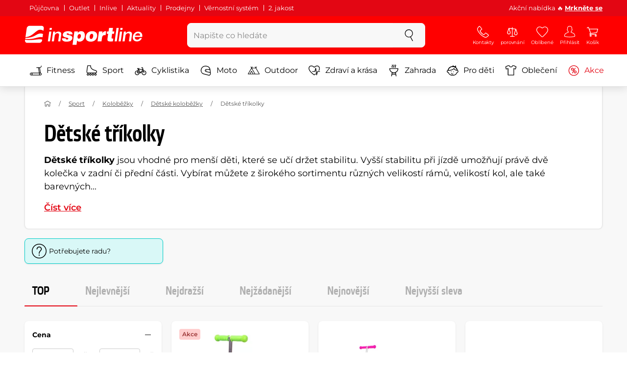

--- FILE ---
content_type: text/html; charset=UTF-8
request_url: https://www.insportline.cz/detske-trikolky
body_size: 27429
content:
<!DOCTYPE html>
<html lang="cs" class="no-js">
<head>
	<base href="/">
	<!-- ostatni -->
	<meta charset="UTF-8">
	<meta name="viewport" content="width=device-width, initial-scale=1.0, minimal-ui, viewport-fit=cover, maximum-scale=1">
	
	<!-- preloading, prefetching -->
	<link rel="preload" href="assets/css/global.css?v=1768837614" as="style" fetchpriority="high">

	<link rel="preload" href="assets/js/jquery.js?v=1768837614" as="script">
	<link rel="preload" href="assets/js/bootstrap.js?v=1768837614" as="script">

	<link rel="preload" href="assets/fonts/montserrat-v24-latin-ext_latin-regular.woff2" as="font" type="font/woff2" crossorigin>
    <link rel="preload" href="assets/fonts/storm_type_foundry_-_etelkanarrowmedium.woff2" as="font" type="font/woff2" crossorigin>
	<!-- // preloading, prefetching -->
	
	<script>
		var customRootUrl = './';
		var customVersion = '?v=1768837614';
		document.documentElement.classList.remove('no-js');
	</script>

	<title>Dětské tříkolky - největší výběr skladem - inSPORTline</title>

	<!-- by template -->
	<!-- favicon -->
	<link rel="icon" type="image/png" href="assets/favicons/favicon-96x96.png?v=1768837614" sizes="96x96" />
	<link rel="icon" type="image/svg+xml" href="assets/favicons/favicon.svg?v=1768837614" />
    <link rel="shortcut icon" href="assets/favicons/favicon.ico?v=1768837614" />
    <link rel="apple-touch-icon" sizes="180x180" href="assets/favicons/apple-touch-icon.png?v=1768837614" />
    <meta name="apple-mobile-web-app-title" content="inSPORTline" />
	
	<link rel="manifest" href="assets/favicons/site.webmanifest?v=1768837614">	<meta name="msapplication-TileColor" content="#ffffff">
	<meta name="msapplication-navbutton-color" content="#ffffff">
	<meta name="theme-color" content="#ffffff">
	<meta name="apple-mobile-web-app-status-bar-style" content="#ffffff">

	<!-- facebook -->
	<meta property="og:title" content="Dětské tříkolky - největší výběr skladem - inSPORTline">
	<meta property="og:description" content="Dětské tříkolky - Dětské tříkolky jsou vhodné pro menší děti, které se učí držet stabilitu. Vyšší stabilitu při jízdě umožňují právě dvě kolečka v zadní či přední části. Vybírat můžete z širokého sortimentu různých velikostí rámů, velikostí kol, ale také">
	<meta property="og:url" content="https://www.insportline.cz/detske-trikolky">
	<meta property="og:site_name" content="inSPORTline">
	<meta property="og:type" content="website">
	<meta property="og:image" content="https://www.insportline.cz/images/og_insportline_homepage.jpg">

	<!-- Twitter -->
	<meta name="twitter:card" content="summary">
	<meta name="twitter:title" content="Dětské tříkolky - největší výběr skladem - inSPORTline">
	<meta name="twitter:description" content="Dětské tříkolky - Dětské tříkolky jsou vhodné pro menší děti, které se učí držet stabilitu. Vyšší stabilitu při jízdě umožňují právě dvě kolečka v zadní či přední části. Vybírat můžete z širokého sortimentu různých velikostí rámů, velikostí kol, ale také">
	<meta name="twitter:image" content="https://www.insportline.cz/images/insportline-logo-shadow.png">


	<!-- by legacy -->
	<meta name="format-detection" content="telephone=no">

		<meta name="com.silverpop.brandeddomains" content="www.pages04.net,e-insportline.pl,insportline.cz,insportline.hu,insportline.sk,www.e-insportline.pl,insportline.de,insportline.at,www.insportline.cz,www.insportline.hu,www.insportline.sk,www.insportline.de,www.insportline.at">
	<meta name="com.silverpop.cothost" content="pod4.ibmmarketingcloud.com">
			
	<script>
	var persooConfig = {
		apikey: 'iorkhpci8vlnn7vflbcngvr5',
		persooName: 'persoo',
		dataLayerName: 'dataLayer',
		settings_tolerance: 0,
		personalizations_tolerance: 0,
		persooProfileDataCollectionLevel: 'session'
	};
	var persooLoader=function(a,b,c,d,e){var f=d.persooName,g='_persoo_hide_body';return{hideBody:
    function(){var b=a.createElement('style'),c='body{opacity:0 !important;filter:alpha(opacity=0)'
    +' !important;background:none !important;}',d=a.getElementsByTagName('head')[0];b.setAttribute(
    'id',g),b.setAttribute('type','text/css'),b.styleSheet?b.styleSheet.cssText=c:b.appendChild(
    a.createTextNode(c)),d.appendChild(b)},finish:function(){if(!c){c=!0;var b=a.getElementById(g);b&&
    b.parentNode.removeChild(b)}},loadScript:function(b){var c=a.createElement('script');c.src=b,c.type
    ='text/javascript',c.onerror=function(){persooLoader.finish()},a.getElementsByTagName('head')[0
    ].appendChild(c)},init:function(){b[f]=b[f]||function(){(b[f].q=b[f].q||[]).push([].slice.call(
    arguments))},b[f].l=1*new Date,b[f].apikey=d.apikey,b[f].dataLayerName=d.dataLayerName;var c=
    a.cookie.match('(^|; )'+e+'=([^;]*)'),g=location.search.match('[?&]'+e+'=([^&]*)'),h=g?g[1]:c?c[2]:
    'p';d.settings_tolerance>0&&(setTimeout(this.finish,d.settings_tolerance),this.hideBody());var i=(
    d.scriptsHostname||'//scripts.persoo.cz/')+d.apikey+'/'+h;this.loadScript(i+'/actions.js'),
    this.loadScript(i+'/persoo.js'),this.loadScript(i+'/persoo-ui.js')}}}(document,window,!1,persooConfig,'persooEnvironment');persooLoader.init();
	</script>
		<script>
	var dataLayer = dataLayer || [];

	dataLayer.push({"getSetReff":"v1.0","setDomain":"insportline.cz","module":"detske-trikolky","uid":"","email":"","user_data":{"email_address":""},"name":"","dealer_group":0,"dev":0,"persoo_ft_search":1,"categoryid":"1208","categorytext":"Sport | Koloběžky | Dětské koloběžky | Dětské tříkolky","ecomm_pagetype":"category"});
dataLayer.push({'event':'default', 'consent':{"ad_storage":"denied","ad_user_data":"denied","ad_personalization":"denied","analytics_storage":"denied"}});

(function(w,d,s,l,i){w[l]=w[l]||[];w[l].push({'gtm.start':new Date().getTime(),event:'gtm.js'});var f=d.getElementsByTagName(s)[0],j=d.createElement(s),dl=l!='dataLayer'?'&l='+l:'';j.async=true;j.src='//www.googletagmanager.com/gtm.js?id='+i+dl;f.parentNode.insertBefore(j,f);})(window,document,'script','dataLayer','GTM-N8586M');

	</script>
		<script type="application/ld+json">
    {
    "@context": "https:\/\/schema.org",
    "@graph": [
        {
            "@type": "Organization",
            "@id": "https:\/\/www.insportline.cz#organization",
            "name": "SEVEN SPORT s.r.o.",
            "alternateName": "inSPORTline",
            "legalName": "SEVEN SPORT s.r.o.",
            "url": "https:\/\/www.insportline.cz",
            "logo": {
                "@type": "ImageObject",
                "@id": "https:\/\/www.insportline.cz#logo",
                "url": "https:\/\/www.insportline.cz\/images\/insportline-logo-shadow.png",
                "width": 800,
                "height": 800,
                "caption": "inSPORTline"
            },
            "image": {
                "@id": "https:\/\/www.insportline.cz#logo"
            },
            "sameAs": [
                "https:\/\/www.facebook.com\/insportline",
                "https:\/\/www.youtube.com\/insportline",
                "https:\/\/instagram.com\/insportlinecz?ref=badge",
                "https:\/\/cz.linkedin.com\/company\/insportlinecz"
            ]
        },
        {
            "@type": "WebSite",
            "@id": "https:\/\/www.insportline.cz#website",
            "url": "https:\/\/www.insportline.cz",
            "name": "inSPORTline",
            "publisher": {
                "@id": "https:\/\/www.insportline.cz#organization"
            },
            "potentialAction": {
                "@type": "SearchAction",
                "target": "https:\/\/www.insportline.cz\/?v={search_term_string}",
                "query-input": "required name=search_term_string"
            }
        },
        {
            "@type": "WebPage",
            "@id": "https:\/\/www.insportline.cz\/detske-trikolky",
            "url": "https:\/\/www.insportline.cz\/detske-trikolky",
            "inLanguage": "CZ",
            "name": "D\u011btsk\u00e9 t\u0159\u00edkolky - nejv\u011bt\u0161\u00ed v\u00fdb\u011br skladem - inSPORTline",
            "isPartOf": {
                "@id": "https:\/\/www.insportline.cz#website"
            },
            "datePublished": "2024-10-01T00:00:00+02:00",
            "dateModified": "2026-01-22T09:52:53+01:00",
            "description": "D\u011btsk\u00e9 t\u0159\u00edkolky - D\u011btsk\u00e9 t\u0159\u00edkolky jsou vhodn\u00e9 pro men\u0161\u00ed d\u011bti, kter\u00e9 se u\u010d\u00ed dr\u017eet stabilitu. Vy\u0161\u0161\u00ed stabilitu p\u0159i j\u00edzd\u011b umo\u017e\u0148uj\u00ed pr\u00e1v\u011b dv\u011b kole\u010dka v zadn\u00ed \u010di p\u0159edn\u00ed \u010d\u00e1sti. Vyb\u00edrat m\u016f\u017eete z \u0161irok\u00e9ho sortimentu r\u016fzn\u00fdch velikost\u00ed r\u00e1m\u016f, velikost\u00ed kol, ale tak\u00e9",
            "headline": "D\u011btsk\u00e9 t\u0159\u00edkolky - nejv\u011bt\u0161\u00ed v\u00fdb\u011br skladem - inSPORTline"
        }
    ]
}	</script>

	<!-- script & function preloading, in order of importance -->
	<script defer src="assets/js/jquery.js?v=1768837614"></script>
	<script defer src="assets/js/bootstrap.js?v=1768837614"></script>
	<script defer src="assets/js/custom.js?v=1768837614"></script>
	<!-- & lazy -->
	<script data-src="assets/js/backend.js?v=1768837614"></script>
	<script data-src="assets/js/swiper.js?v=1768837614"></script>
			<script defer data-src="assets/js/backend_dev_join.js?v=2511212"></script>
	<script data-src="assets/js/cookieconsent.js?v=2511212"></script>	<script data-src="/js/jquery.blockUI.js"></script>
	<script defer>
		function lazyLoadScriptsInOrder(scripts) {
			if (scripts.length === 0) return;

			var script = scripts[0];
			var src = script.getAttribute('data-src');

			if (src) {
				script.setAttribute('defer', '');
				script.setAttribute('src', src);
				script.removeAttribute('data-src');

				script.onload = function() {
					lazyLoadScriptsInOrder(Array.prototype.slice.call(scripts, 1));
				};
			}
			else {
				lazyLoadScriptsInOrder(Array.prototype.slice.call(scripts, 1));
			}
		}

		function initScriptLoading() {
			if (typeof jQuery === 'undefined') {
				setTimeout(initScriptLoading, 100);
				return;
			}

			var scripts = document.querySelectorAll('script[data-src]');

			// Načte skripty při první interakci uživatele
			window.addEventListener('scroll', function() { lazyLoadScriptsInOrder(scripts); }, { once: true });
			window.addEventListener('mousemove', function() { lazyLoadScriptsInOrder(scripts); }, { once: true });
			window.addEventListener('keydown', function() { lazyLoadScriptsInOrder(scripts); }, { once: true });
			window.addEventListener('touchstart', function() { lazyLoadScriptsInOrder(scripts); }, { once: true });
		}

		// Spustí timeout po úplném načtení stránky
		window.addEventListener('load', function() {
			var scripts = document.querySelectorAll('script[data-src]');
			setTimeout(function() { lazyLoadScriptsInOrder(scripts); }, 3000);
		});

		// Zavolat funkci pro inicializaci
		initScriptLoading();
	</script>
	<!-- lazyload stop -->

	<link rel="stylesheet" media="all" href="assets/css/global.css?v=1768837614" />
<link href="https://www.insportline.cz/detske-trikolky" rel="canonical" ><link href="https://www.insportline.cz/images/og_insportline_homepage.jpg" rel="image_src" ><meta name="keywords" content="Insportline,insportline.cz,fitness potřeby,fitness shop,fitness obchod,fitness akce"><meta name="description" content="Dětské tříkolky - Dětské tříkolky jsou vhodné pro menší děti, které se učí držet stabilitu. Vyšší stabilitu při jízdě umožňují právě dvě kolečka v zadní či přední části. Vybírat můžete z širokého sortimentu různých velikostí rámů, velikostí kol, ale také"><meta name="robots" content="index, follow"></head>

<body class="d-flex flex-column" id="top">
	<noscript><iframe src="//www.googletagmanager.com/ns.html?id=GTM-N8586M"
height="0" width="0" style="display:none;visibility:hidden"></iframe></noscript>	<a href="#main" class="btn btn-primary position-fixed skip-to-main">Na hlavní obsah</a> 
	<div class="d-flex flex-column min-vh-100 ">
	<!--  new law  -->
	<div class="newlaw d-none d-lg-block">
	  <div class="container">
		<div class="row row-gutter--4">
		  <div class="col-auto">
			<div class="newlaw__menu">
			  <a href="https://www.insportline.cz/pujcovna">Půjčovna</a>
			  <a href="https://www.insportline.cz/outlet">Outlet</a>
			  <a href="/inlive">Inlive</a>
			  <a href="/aktuality">Aktuality</a>
			  <a href="/zakaznicka-podpora#prodejny">Prodejny</a>
			  <a href="/proc-u-nas#vernostni-system">Věrnostní systém</a>
			  <a href="https://www.insportline.cz/2-jakost">2. jakost</a> 
			</div>
		  </div>
			<div class="col">
				<div class="newlaw__text">Akční nabídka 🔥 <b><a href="/akce">Mrkněte se</a></b></div>
			</div></div>
	  </div>
	</div>	    <!-- main navbar -->
		<div class="d-none d-lg-block pt-1 bg-brand"></div>
		<nav class="navbar navbar--main" id="navigation-main">
			<div class="container">
				<div class="row align-items-center justify-content-between row-gutter--1 row-gutter-md--2">
				<!-- logo -->
					<div class="col-auto">
						<a href="/" class="navbar__logo btn h-auto p-1 mx-n1 m-lg-n1" aria-label="inSPORTline">
							<svg xmlns="http://www.w3.org/2000/svg" viewbox="-779 511 360 60"><path d="M-728 512.1h-36.9c-4.2 0-8.2 3.4-8.8 7.6l-3.8 27.3c12.2-1.5 17.7-5.7 22.9-9.5 5.8-4.3 13.6-12.2 19.3-13.1 5-.8 9.2.5 12.8 3l1.1-7.7c.6-4.2-2.4-7.6-6.6-7.6zm-17.5 28.5c-2.3 1.3-5 2.8-8 4.1-7.4 3.3-16.5 4.3-24.3 4.6l-.4 3.1c3 .2 5.8.3 8.5.3 8.5 0 15.8-1 22.5-2.9 7.3-2.2 13-3.2 17.5-3.2 1.7 0 3.2.2 4.5.5l1.4-10.1c-2.7-.9-5.2-1.4-7.5-1.4-5.2-.1-9.2 2.2-14.2 5zm.2 13.7c-1.6.2-3.3.4-5.1.6-5.2.5-10.1.8-14.6.8-5.9 0-10.4-.5-13.6-1l-.3 2.1c-.6 4.2 2.4 7.6 6.6 7.6h36.9c4.2 0 8.2-3.4 8.8-7.6l.3-2.4c-2.4-.9-4.8-1.1-7.5-1.1-3.3 0-7.1.5-11.5 1zm284.9-24.5c-2 0-3.8.5-5.6 1.4-1.8.9-3.3 2.3-4.5 3.9l-.1-.1.7-5.2h-6.3l-4.2 30h6.6l2.4-17.2c.1-1.1.5-2 .9-3 .5-.9 1.1-1.8 1.8-2.4s1.5-1.2 2.5-1.6c.9-.4 2-.6 3.1-.6 2 0 3.4.5 4.1 1.5.8 1 1.1 2.7.8 5l-2.6 18.3h6.6l2.8-20.1c.5-3.3-.1-5.8-1.8-7.5-1.4-1.6-3.9-2.4-7.2-2.4zm40.2 16.7c.6-2.1.7-4.2.4-6.2-.3-2-.9-3.8-2-5.3-1-1.5-2.4-2.8-4.1-3.7-1.8-.9-3.8-1.4-6.2-1.4-2.2 0-4.3.4-6.2 1.2-1.9.8-3.6 1.9-5 3.3-1.5 1.4-2.6 3-3.6 4.8-.9 1.8-1.5 3.7-1.8 5.8-.3 2.2-.3 4.2.1 6.1.4 1.8 1.1 3.4 2.2 4.7 1.1 1.3 2.5 2.4 4.2 3.1 1.7.7 3.8 1.1 6.1 1.1 1.6 0 3.2-.2 4.8-.7 1.6-.4 3-1.1 4.3-2 1.3-.9 2.5-2 3.5-3.2 1-1.3 1.8-2.7 2.4-4.4h-6.3c-.8 1.7-1.9 2.9-3.2 3.7-1.3.8-2.9 1.2-4.9 1.2-1.4 0-2.6-.2-3.5-.7-.9-.4-1.7-1-2.3-1.8-.6-.7-.9-1.6-1.1-2.6-.2-1-.2-2-.1-3.1h22.3zm-20.4-7.1c.5-.9 1.2-1.6 1.9-2.3.8-.6 1.6-1.1 2.6-1.5 1-.4 2.1-.5 3.2-.5s2.1.2 3 .6c.9.4 1.6.9 2.1 1.6.5.6.9 1.4 1.2 2.3.2.9.3 1.8.3 2.7h-15.5c.3-1.1.7-2.1 1.2-2.9zm-51.8 20.4h6.6l4.3-30h-6.7zm-210.8-41.4l-.8 6.2h6.6l.9-6.2zm26.2 11.4c-2 0-3.8.5-5.6 1.4-1.8.9-3.3 2.3-4.5 3.9l-.1-.1.7-5.2h-6.3l-4.2 30h6.6l2.4-17.2c.1-1.1.5-2 .9-3 .5-.9 1.1-1.8 1.8-2.4.7-.7 1.5-1.2 2.5-1.6.9-.4 2-.6 3.1-.6 2 0 3.3.5 4.1 1.5.8 1 1.1 2.7.8 5l-2.6 18.3h6.6l2.8-20.1c.5-3.3-.1-5.8-1.8-7.5-1.4-1.6-3.9-2.4-7.2-2.4zm-32 30h6.6l4.3-30h-6.7zm210.4-41.4l-5.8 41.4h6.6l5.8-41.4zm12 0l-.8 6.2h6.6l.9-6.2zm-55.7 17.2h-.1l.9-6.2h-11l-4.3 30.4h12.1l1.5-10.5c.9-6.5 3.7-8.8 8.7-8.8.8 0 1.7.2 2.4.3l1.7-12.1c-.5-.1-1-.2-1.5-.2-4.8 0-8.1 2.3-10.4 7.1zm32.8-17.2h-11.9l-1.7 11h-4.5l-1 7h4.3l-1.8 12.7c-1.5 10.5.3 11.6 16.3 10.7l1.2-8.6h-1.9c-3.4 0-3.6-1-3.2-3.8l1.5-11h5.8l1-7h-5.8l1.7-11zm-97.6 10.1c-3.5 0-8.1 1.7-10.3 5.4h-.1l.6-4.5h-10.8l-5.7 40.8h12.1l1.9-13.4c1.7 2.6 3.9 3.9 7.2 3.9 6.8 0 14.8-4.4 16.5-16.3 1.1-8.4-2.2-15.9-11.4-15.9zm-.8 16.1c-.6 4.2-3 6.9-6.2 6.9-3.1 0-4.5-2.9-3.9-7.1.6-4.1 2.9-6.9 5.8-6.9 3.2 0 5 2.2 4.3 7.1zm34.7-16.1c-10.3 0-18.1 5.9-19.6 16.4-1.5 10.4 5.3 15.7 15.1 15.7s18-5.2 19.6-16.4c1.3-9.3-4.4-15.7-15.1-15.7zm3 15.8c-.8 5.7-3.1 8.2-6.4 8.2-3.1 0-4.9-2.5-4.1-8.2.5-3.4 2.3-7.7 6.4-7.7 3.3-.1 4.8 3.3 4.1 7.7zm-77.5-9.1c.9 0 1.8.2 2.3.8.6.5.9 1.2.9 2.2h11c.4-8.1-7.1-9.6-13.8-9.6-6.3 0-14.7 2.3-15.8 10-1.7 11.8 17.5 7.9 16.8 12.8-.3 2.2-2.4 2.7-4.2 2.7-1.2 0-2.2-.4-2.8-.9-.7-.6-1.1-1.6-.9-2.8h-11.5c-.5 8.2 6.9 10.3 13.8 10.3 11.2 0 17-4.3 17.9-10.6 1.6-11.4-18-8.5-17.4-12.8.2-1.5 1.6-2.1 3.7-2.1z"/></svg>
						</a>
					</div>

					<!-- vyhledavani  d-none d-lg-block -->
					<div class="col-lg-4 col-xl-5 d-none d-lg-block" id="elm_search">
						<form method="post" action="/scripts/search.php">
							<div class="input-group shadow-sm rounded">

								<input type="text" class="form-control bg-light border-white" name="search" placeholder="Napište co hledáte" aria-label="Napište co hledáte" required inputmode="search" autocomplete="off" maxlength="48" data-url="/search/suggest" data-toggle="popover" data-trigger="manual" data-content-selector="#search-results" data-placement="bottom" data-container="#navigation-main" data-custom-class="popover--search-results" data-disable-scroll-onopen="true">
								
								<div class="input-group-append">
									<button class="btn btn-light px-3 px-xl-4" aria-label="hledat">
										<svg class="icon size-md mb-0" aria-hidden="true">
										<use xlink:href="assets/icons.svg#search"/>
										</svg>
									</button>
								</div>
						
							</div>
						</form>
					</div>

					<!-- tlacitka porovnani, muj ucet, do kosiku -->
					<div class="col-auto align-self-stretch d-flex flex-column">
						<div class="d-none d-lg-none flex-column flex-grow-1 js-sticky-after-scroll" id="stickyAfterScroll">
													<div class="navbar-options" data-scroll-trigger-element="#vypis-produktu">
								<button type="button" class="position-relative btn btn-white h-auto p-2" aria-label="Filtrovat" data-toggle="collapse" data-target="#filtrovani-produktu" aria-expanded="false" aria-controls="filtrovani-produktu">
									Filtrovat									<svg class="icon size-md ml-1 toggle-visibility d-none d-sm-block" aria-hidden="true">
										<g class="fill-current-color"><use xlink:href="assets/icons.svg#filter"/></g>
										<g class="fill-current-color"><use xlink:href="assets/icons.svg#nok"/></g>
									</svg>
								</button>

								<!-- Menu -->
								<button type="button" class="navbar-options__item btn btn-brand" data-toggle="mobile-navigation" data-target="/catalog/getLevelMenu?parent_id=0">
									<svg class="icon size-md mb-0 align-self-center toggle-visibility" aria-hidden="true">
										<use xlink:href="assets/icons.svg#hamburger"/>
										<use xlink:href="assets/icons.svg#nok"/>
									</svg>
									<small class="font-size-xs">Menu</small>
								</button>
							</div>
													</div>
						
        <div class="d-lg-flex flex-column flex-grow-1 js-sticky-before-scroll" id="stickyBeforeScroll">
          <div class="navbar-options">
            <!-- hledat -->
            <button class="navbar-options__item btn d-lg-none" id="sticky-search-trigger" style="opacity: 0">
              <svg class="icon size-md mb-0 align-self-center toggle-visibility" aria-hidden="true">
                <use xlink:href="assets/icons.svg#search"/>
                <use xlink:href="assets/icons.svg#nok"/>
              </svg>
              <small class="font-size-xs">hledat</small>
            </button>
				<!-- kontakty -->
				<button type="button" class="navbar-options__item btn d-none d-md-flex" data-toggle="popover" data-content-selector="#popover-contacts" data-placement="bottom" data-container="#navigation-main" data-custom-class="popover--inavbar" data-disable-scroll-onopen="true">
				  <svg class="icon size-md mb-0 align-self-center toggle-visibility" aria-hidden="true">
					<use xlink:href="assets/icons.svg#phone"/>
					<use xlink:href="assets/icons.svg#nok"/>
				  </svg>
				  <small class="font-size-xs">Kontakty</small>
				</button>
            <!-- porovnani -->
            <button type="button" class="navbar-options__item btn d-none d-md-flex" data-toggle="popover" data-content-selector="#popover-compare" data-placement="bottom" data-container="#navigation-main" data-custom-class="popover--inavbar" data-disable-scroll-onopen="true" id="compare-popover-btn">
              <svg class="icon size-md mb-0 align-self-center toggle-visibility" aria-hidden="true">
                <use xlink:href="assets/icons.svg#porovnani"/>
                <use xlink:href="assets/icons.svg#nok"/>
              </svg>
              <small class="font-size-xs">porovnání</small>
				</button>

            <!-- favorite -->
            <a href="/oblibene" class="navbar-options__item btn">
              <svg class="icon size-md mb-0 align-self-center" aria-hidden="true"><use xlink:href="assets/icons.svg?v=250627#heart"></use></svg>
              	<small class="font-size-xs">Oblíbené</small>
            </a>
            
            <!-- muj ucet -->
            <button type="button" class="navbar-options__item btn" data-toggle="popover" data-content-selector="#popover-usermenu" data-placement="bottom" data-container="#navigation-main" data-custom-class="popover--inavbar" data-disable-scroll-onopen="true">
              <svg class="icon size-md mb-0 align-self-center toggle-visibility" aria-hidden="true">
                <use xlink:href="assets/icons.svg#user"/>
                <use xlink:href="assets/icons.svg#nok"/>
              </svg>
              <small class="font-size-xs">Přihlásit</small>
            </button>

            <!-- kosik -->
            <a href="/kosik" class="navbar-options__item btn" id="menuBasketItem">
			<svg class="icon size-md mb-0 align-self-center" aria-hidden="true"><use xlink:href="assets/icons.svg?v=250627#kosik"></use></svg>
            
			<small class="font-size-xs">Košík</small>
		</a>

			<!-- Menu -->
			<button type="button" class="navbar-options__item btn d-xl-none" data-toggle="mobile-navigation" data-target="/catalog/getLevelMenu?parent_id=0">
				<svg class="icon size-md mb-0 align-self-center toggle-visibility" aria-hidden="true">
					<use xlink:href="assets/icons.svg#hamburger"/>
					<use xlink:href="assets/icons.svg#nok"/>
				</svg>
				<small class="font-size-xs">Menu</small>
			</button>
		  </div>
		</div>					</div>
				</div>
			</div>
		</nav>
		<div class="d-none d-lg-block pt-1 bg-brand"></div>
		
		<div class="sticky-search bg-light d-lg-none" id="sticky-search">
			<div class="position-sticky top-0 py-1 bg-light zindex-2">
				<div class="container">
					
						<form class="row no-gutters flex-nowrap" method="post" action="/scripts/search.php">
							<div class="col pr-1">
								<input type="text" class="form-control bg-white border-white shadow-sm" name="search" placeholder="Napište co hledáte" aria-label="Napište co hledáte" required inputmode="search" autocomplete="off" maxlength="48" data-url="/search/suggest" data-toggle="popover" data-trigger="manual" data-content-selector="#search-results" data-placement="bottom" data-container="#sticky-search" data-custom-class="popover--search-results" data-disable-scroll-onopen="true">
							</div>
							<div class="col-auto d-flex flex-column">
								<button class="btn flex-column py-0 px-1 h-auto flex-grow-1 justify-content-around">
									<svg class="icon size-md mb-0" aria-hidden="true">
										<use xlink:href="assets/icons.svg#search"/>
									</svg>
									<small class="font-size-xs">hledat</small>
								</button>
							</div>
							<div class="col-auto d-none flex-column" id="sticky-search-close">
								<button type="button" class="btn flex-column py-0 px-1 h-auto flex-grow-1 justify-content-around">
									<svg class="icon size-md mb-0" aria-hidden="true">
										<use xlink:href="assets/icons.svg#nok"/>
									</svg>
									<small class="font-size-xs">Zavřít</small>
								</button>
							</div>
						</form>
					
				</div>
			</div>
		</div>

<!-- menu navbar -->
				  <nav class="navbar navbar--menu mobile-navigation collapse d-xl-block" id="navigation-menu">
					<div class="menu navbar__inner" data-full-menu-ajax-url="/catalog/getFullMenu?clear_cache=0">
					  <div class="container px-0 px-sm-3">
						<ul class="list-unstyled d-flex flex-column flex-lg-row mb-0 py-lg-1" id="menu-navigation">
						  <li class="flex-grow-1">
							<div class="row no-gutters position-relative">
							  <div class="col">
								<a href="https://www.insportline.cz/fitness" class="btn w-100 justify-content-start justify-content-lg-center px-3 px-sm-2 py-3 py-lg-1 text-left text-nowrap">
								  <svg class="icon size-md mr-3 mr-sm-2 my-n1" aria-hidden="true"><use xlink:href="assets/icons.svg?v=250627#fitness"></use></svg> 
								  Fitness 
								</a>
							  </div>
							</div>
						  </li>
						  <li class="flex-grow-1">
							<div class="row no-gutters position-relative">
							  <div class="col">
								<a href="https://www.insportline.cz/sport" class="btn w-100 justify-content-start justify-content-lg-center px-3 px-sm-2 py-3 py-lg-1 text-left text-nowrap">
								  <svg class="icon size-md mr-3 mr-sm-2 my-n1" aria-hidden="true"><use xlink:href="assets/icons.svg?v=250627#brusle"></use></svg> 
								  Sport 
								</a>
							  </div>
							</div>
						  </li>
						  <li class="flex-grow-1">
							<div class="row no-gutters position-relative">
							  <div class="col">
								<a href="https://www.insportline.cz/cyklistika" class="btn w-100 justify-content-start justify-content-lg-center px-3 px-sm-2 py-3 py-lg-1 text-left text-nowrap">
								  <svg class="icon size-md mr-3 mr-sm-2 my-n1" aria-hidden="true"><use xlink:href="assets/icons.svg?v=250627#kolo"></use></svg> 
								  Cyklistika 
								</a>
							  </div>
							</div>
						  </li>
						  <li class="flex-grow-1">
							<div class="row no-gutters position-relative">
							  <div class="col">
								<a href="https://www.insportline.cz/moto" class="btn w-100 justify-content-start justify-content-lg-center px-3 px-sm-2 py-3 py-lg-1 text-left text-nowrap">
								  <svg class="icon size-md mr-3 mr-sm-2 my-n1" aria-hidden="true"><use xlink:href="assets/icons.svg?v=250627#moto-helmy"></use></svg> 
								  Moto 
								</a>
							  </div>
							</div>
						  </li>
						  <li class="flex-grow-1">
							<div class="row no-gutters position-relative">
							  <div class="col">
								<a href="https://www.insportline.cz/outdoor" class="btn w-100 justify-content-start justify-content-lg-center px-3 px-sm-2 py-3 py-lg-1 text-left text-nowrap">
								  <svg class="icon size-md mr-3 mr-sm-2 my-n1" aria-hidden="true"><use xlink:href="assets/icons.svg?v=250627#outdoor"></use></svg> 
								  Outdoor 
								</a>
							  </div>
							</div>
						  </li>
						  <li class="flex-grow-1">
							<div class="row no-gutters position-relative">
							  <div class="col">
								<a href="https://www.insportline.cz/zdravi-a-krasa" class="btn w-100 justify-content-start justify-content-lg-center px-3 px-sm-2 py-3 py-lg-1 text-left text-nowrap">
								  <svg class="icon size-md mr-3 mr-sm-2 my-n1" aria-hidden="true"><use xlink:href="assets/icons.svg?v=250627#zdravi-a-krasa"></use></svg> 
								  Zdraví a krása 
								</a>
							  </div>
							</div>
						  </li>
						  <li class="flex-grow-1">
							<div class="row no-gutters position-relative">
							  <div class="col">
								<a href="https://www.insportline.cz/zahrada" class="btn w-100 justify-content-start justify-content-lg-center px-3 px-sm-2 py-3 py-lg-1 text-left text-nowrap">
								  <svg class="icon size-md mr-3 mr-sm-2 my-n1" aria-hidden="true"><use xlink:href="assets/icons.svg?v=250627#gril2"></use></svg> 
								  Zahrada 
								</a>
							  </div>
							</div>
						  </li>
						  <li class="flex-grow-1">
							<div class="row no-gutters position-relative">
							  <div class="col">
								<a href="https://www.insportline.cz/pro-deti" class="btn w-100 justify-content-start justify-content-lg-center px-3 px-sm-2 py-3 py-lg-1 text-left text-nowrap">
								  <svg class="icon size-md mr-3 mr-sm-2 my-n1" aria-hidden="true"><use xlink:href="assets/icons.svg?v=250627#kids"></use></svg> 
								  Pro děti 
								</a>
							  </div>
							</div>
						  </li>
						  <li class="flex-grow-1">
							<div class="row no-gutters position-relative">
							  <div class="col">
								<a href="https://www.insportline.cz/obleceni" class="btn w-100 justify-content-start justify-content-lg-center px-3 px-sm-2 py-3 py-lg-1 text-left text-nowrap">
								  <svg class="icon size-md mr-3 mr-sm-2 my-n1" aria-hidden="true"><use xlink:href="assets/icons.svg?v=250627#triko"></use></svg> 
								  Oblečení 
								</a>
							  </div>
							</div>
						  </li>
						  <li class="flex-grow-1">
							<div class="row no-gutters position-relative">
							  <div class="col">
								<a href="https://www.insportline.cz/akce" class="btn w-100 justify-content-start justify-content-lg-center px-3 px-sm-2 py-3 py-lg-1 text-left text-nowrap text-danger">
								  <svg class="icon size-md mr-3 mr-sm-2 my-n1" aria-hidden="true"><use xlink:href="assets/icons.svg?v=250627#akce"></use></svg> 
								  Akce 
								</a>
							  </div>
							</div>
						  </li>
						</ul>
					  </div>
					</div>
				  </nav><!-- popover contacts -->
		<nav class="d-none">
			<div class="menu menu--permastyle" id="popover-contacts">
				<div class="container px-0 px-sm-3 px-lg-0">
					<ul class="list-unstyled d-flex flex-column mb-0">
						<li class="flex-grow-1">
							<div class="row no-gutters position-relative">
								<div class="col">
									<a href="https://www.insportline.cz/zakaznicka-podpora" class="btn btn-white w-100 justify-content-start px-3 px-sm-2 py-3 px-lg-3 text-left">
										<div class="position-relative mr-3 mr-sm-2 my-n1">
											<svg class="icon size-md" aria-hidden="true"><use xlink:href="assets/icons.svg?v=250627#phone"></use></svg>
										</div>
										Kontakty
									</a>
								</div>
							</div>
						</li>
		
						<li class="flex-grow-1">
							<div class="row no-gutters position-relative">
								<div class="col">
									<a href="https://www.insportline.cz/vse-o-nakupu-rozcestnik" class="btn btn-white w-100 justify-content-start px-3 px-sm-2 py-3 px-lg-3 text-left">
										<div class="position-relative mr-3 mr-sm-2 my-n1">
											<svg class="icon size-md" aria-hidden="true"><use xlink:href="assets/icons.svg?v=250627#info"></use></svg>
										</div>
									Vše o nákupu
									</a>
								</div>
							</div>
						</li>
						<li class="flex-grow-1">
							<div class="row no-gutters position-relative">
								<div class="col">
									<a href="/kariera" class="btn btn-white w-100 justify-content-start px-3 px-sm-2 py-3 px-lg-3 text-left">
										<div class="position-relative mr-3 mr-sm-2 my-n1">
											<svg class="icon size-md" aria-hidden="true"><use xlink:href="assets/icons.svg?v=250627#suitcase"></use></svg>
										</div>
										Kariéra
									</a>
								</div>
							</div>
						</li>
					</ul>
				</div>
			</div>
		</nav>
		<!-- popover compare --><div class="d-none" id="popover-compare-wrapper">
		<div class="container py-3" id="popover-compare">
			<p class="h5">Produkty v porovnávači</p>
			<table class="table border-bottom">
		
				</table>
		
		</div>
		</div><!-- popover usermenu -->
		<nav class="d-none">
			<div class="menu menu--permastyle" id="popover-usermenu">
				<div class="container px-0 px-sm-3 px-lg-0">
					<ul class="list-unstyled d-flex flex-column mb-0">
						
				<li class="flex-grow-1">
					<div class="row no-gutters position-relative">
						<div class="col">
							<a href="/login"
								class="btn btn-white w-100 justify-content-start px-3 px-sm-2 py-3 px-lg-3 text-left">
								<div class="position-relative mr-3 mr-sm-2 my-n1">
									<svg class="icon size-md" aria-hidden="true"><use xlink:href="assets/icons.svg?v=250627#user"></use></svg>
								</div>
								Můj účet
							</a>
						</div>
						<div class="col-auto d-flex flex-column justify-content-center px-3 px-sm-2 position-static">
							<a href="/login" class="btn btn-sm btn-outline-primary h-auto py-1 px-2 stretched-link rounded-sm border">
								<small class="text-dark font-weight-semibold">Přihlášení</small>
							</a>
						</div>
					</div>
				</li>
			<li class="flex-grow-1 d-sm-none">
				<div class="row no-gutters position-relative">
					<div class="col">
						<a href="/kosik" class="btn btn-white w-100 justify-content-start px-3 px-sm-2 py-3 px-lg-3 text-left">
							<div class="position-relative mr-3 mr-sm-2 my-n1">
								<svg class="icon size-md" aria-hidden="true"><use xlink:href="assets/icons.svg?v=250627#kosik"></use></svg> 
							</div>
						Košík - je prázdný 
						</a>
					</div>
				</div>
			</li>
		
		<li class="flex-grow-1 d-md-none">
			<div class="row no-gutters position-relative">
				<div class="col">
					<a href="#" id="button-menu-compare" class="btn btn-white w-100 justify-content-start px-3 px-sm-2 py-3 px-lg-3 text-left">
						<div class="position-relative mr-3 mr-sm-2 my-n1">
							<svg class="icon size-md" aria-hidden="true"><use xlink:href="assets/icons.svg?v=250627#alternatives"></use></svg>
						</div>
						<span>
						  porovnání ( 0 )
						</span>
					</a>
				</div>
				<div class="col-auto d-flex flex-column position-static">
					<button class="btn btn-white px-3 px-sm-2 align-self-stretch flex-shrink-0 flex-grow-1 stretched-link rounded-0" type="button" data-toggle="collapse" data-target="#menu-compare" aria-expanded="false" aria-controls="menu-compare" aria-label="Zobrazit nebo schovat položky">
						<svg class="icon size-md p-1 toggle-visibility" aria-hidden="true">
							<use xlink:href="assets/icons.svg#plus"/>
							<use xlink:href="assets/icons.svg#minus"/>
						</svg>
					</button>
				</div>
			</div>
			<div class="collapse" id="menu-compare" data-parent="#popover-usermenu"></div> 
		</li>
		
			<li class="flex-grow-1">
				<div class="row no-gutters position-relative">
					<div class="col align-self-center">
						<a href="#" class="btn btn-white w-100 justify-content-start px-3 px-sm-2 py-3 px-lg-3 text-left">
							<div class="position-relative mr-3 mr-sm-2 my-n1">
								<svg class="icon size-md" aria-hidden="true"><use xlink:href="assets/icons.svg?v=250627#place"></use></svg>
							</div>
							Prodejny
						</a>
					</div>
					<div class="col-auto d-flex flex-column position-static">
						<button class="btn btn-white px-3 px-sm-2 align-self-stretch flex-shrink-0 flex-grow-1 stretched-link rounded-0" type="button" data-toggle="collapse" data-target="#menu-prodejny" aria-expanded="false" aria-controls="menu-prodejny" aria-label="Zobrazit nebo schovat prodejny">
							<svg class="icon size-md p-1 toggle-visibility" aria-hidden="true">
								<use xlink:href="assets/icons.svg#plus"/>
								<use xlink:href="assets/icons.svg#minus"/>
							</svg>
						</button>
					</div>
				</div>
				<div class="collapse" id="menu-prodejny" data-parent="#popover-usermenu">
					<div class="container px-0">
						<ul class="list-unstyled">
							<li>
								<div class="row no-gutters position-relative">
									<div class="col align-self-center">
										<span class="d-block px-3 px-sm-2 py-2">
											<a class="js-target-check btn btn-white w-100 justify-content-between px-3 px-sm-2 py-3 text-left" href="https://www.insportline.cz/zakaznicka-podpora#prodejny-brno" data-target="#prodejny-brno">
									  Brno
											</a>
										</span>
									</div>
								</div>
							</li>
							<li>
								<div class="row no-gutters position-relative">
									<div class="col align-self-center">
										<span class="d-block px-3 px-sm-2 py-2">
											<a class="js-target-check btn btn-white w-100 justify-content-between px-3 px-sm-2 py-3 text-left" href="https://www.insportline.cz/zakaznicka-podpora#prodejny-ostrava" data-target="#prodejny-ostrava">
									  Ostrava
											</a>
										</span>
									</div>
								</div>
							</li>
							<li>
								<div class="row no-gutters position-relative">
									<div class="col align-self-center">
										<span class="d-block px-3 px-sm-2 py-2">
											<a class="js-target-check btn btn-white w-100 justify-content-between px-3 px-sm-2 py-3 text-left" href="https://www.insportline.cz/zakaznicka-podpora#prodejny-praha10" data-target="#prodejny-praha10">
									  Praha 10
											</a>
										</span>
									</div>
								</div>
							</li>
							<li>
								<div class="row no-gutters position-relative">
									<div class="col align-self-center">
										<span class="d-block px-3 px-sm-2 py-2">
											<a class="js-target-check btn btn-white w-100 justify-content-between px-3 px-sm-2 py-3 text-left" href="https://www.insportline.cz/zakaznicka-podpora#prodejny-vitkov" data-target="#prodejny-vitkov">
									  Vítkov
											</a>
										</span>
									</div>
								</div>
							</li>
						</ul>
					</div>
				</div>
  			</li>
		<li class="flex-grow-1">
			<div class="row no-gutters position-relative">
				<div class="col align-self-center">
					<a href="#" class="btn btn-white w-100 justify-content-start px-3 px-sm-2 py-3 px-lg-3 text-left">
						<div class="position-relative mr-3 mr-sm-2 my-n1">
						  <svg class="icon size-md" aria-hidden="true"><use xlink:href="assets/icons.svg?v=250627#chat"></use></svg> 
						</div>
					Česká republika
					</a>
				</div>
				<div class="col-auto d-flex flex-column position-static">
					<button class="btn btn-white px-3 px-sm-2 align-self-stretch flex-shrink-0 flex-grow-1 stretched-link rounded-0" type="button" data-toggle="collapse" data-target="#menu-jazyk" aria-expanded="false" aria-controls="menu-jazyk" aria-label="Zobrazit nebo schovat jazyky">
						<svg class="icon size-md p-1 toggle-visibility" aria-hidden="true">
							<use xlink:href="assets/icons.svg#plus"/>
							<use xlink:href="assets/icons.svg#minus"/>
						</svg>
					</button>
				</div>
			</div>
			<div class="collapse" id="menu-jazyk" data-parent="#popover-usermenu">
				<div class="container px-0">
					<ul class="list-unstyled">				
						<li>
							<a href="https://www.insportline.cz" rel="nofollow" class="btn btn-white w-100 justify-content-between px-3 px-sm-2 py-3 text-left">
							Česko 
							<svg class="icon size-md ml-2 my-n1 text-success" aria-hidden="true"><use xlink:href="assets/icons.svg?v=250627#circle-ok"></use></svg> 
							</a>
						</li>				
						<li>
							<a href="https://www.insportline.sk" rel="nofollow" class="btn btn-white w-100 justify-content-between px-3 px-sm-2 py-3 text-left">
							Slovensko 
							 
							</a>
						</li>				
						<li>
							<a href="https://www.insportline.de" rel="nofollow" class="btn btn-white w-100 justify-content-between px-3 px-sm-2 py-3 text-left">
							Deutschland 
							 
							</a>
						</li>				
						<li>
							<a href="https://www.insportline.at" rel="nofollow" class="btn btn-white w-100 justify-content-between px-3 px-sm-2 py-3 text-left">
							Österreich 
							 
							</a>
						</li>				
						<li>
							<a href="https://www.insportline.hu" rel="nofollow" class="btn btn-white w-100 justify-content-between px-3 px-sm-2 py-3 text-left">
							Magyarország 
							 
							</a>
						</li>				
						<li>
							<a href="https://www.insportline.bg" rel="nofollow" class="btn btn-white w-100 justify-content-between px-3 px-sm-2 py-3 text-left">
							България 
							 
							</a>
						</li>				
						<li>
							<a href="https://www.insportline.si" rel="nofollow" class="btn btn-white w-100 justify-content-between px-3 px-sm-2 py-3 text-left">
							Slovenija 
							 
							</a>
						</li>				
						<li>
							<a href="https://www.insportline.ro" rel="nofollow" class="btn btn-white w-100 justify-content-between px-3 px-sm-2 py-3 text-left">
							România 
							 
							</a>
						</li>				
						<li>
							<a href="https://www.e-insportline.pl" rel="nofollow" class="btn btn-white w-100 justify-content-between px-3 px-sm-2 py-3 text-left">
							Polska 
							 
							</a>
						</li>				
						<li>
							<a href="https://www.insportline.eu" rel="nofollow" class="btn btn-white w-100 justify-content-between px-3 px-sm-2 py-3 text-left">
							Europe 
							 
							</a>
						</li> 
					</ul>
				</div>
			</div>
		</li>
		
					</ul>
				</div>
			</div>
		</nav>
			<div class="navbar navbar--shadow"></div>
		
	<div class="d-none">
	  <div class="container py-lg-5 py-xl-6" id="search-results">
		<div class="row" id="persoo-sticky-search"></div>
	  </div>
	</div>
	
	<main class="flex-grow-1 bg-light" id="main">
	
    <!-- úvodní sekce -->
		<section class="anchor-wrapper mb-lg-4" id="uvodni-sekce">
			<div class="container">
				<div class="intro mx-n3 mx-sm-0 position-relative js-intro">
					<div class="position-absolute w-100 h-100 border-left border-right shadow-sm rounded-bottom bg-white d-none d-lg-block"></div>
					<div class="row no-gutters mx-lg-n3 flex-column-reverse flex-lg-row position-relative">
					<!-- text content -->
						<div class="pb-lg-4 px-lg-3 zindex-2 d-lg-flex flex-column col-lg-9 col-xl-11">
							<div class="pl-lg-3 pl-xl-6 mr-lg-n3 mr-xl-n6 d-lg-flex flex-column flex-grow-1 js-intro__content">
								<div class="intro__content order-lg-2 flex-grow-1 d-flex flex-column pb-0 intro__content--noimg">
									<h1 class="display-4 d-block mb-0 ">
										Dětské tříkolky									</h1>

									<!-- text pro desktop -->
																		<div class="collapse show my-lg-auto js-intro__description js-intro__description--short">
										<p style=""><strong>Dětské tříkolky</strong> jsou vhodné pro menší děti, které se učí držet stabilitu. Vyšší stabilitu při jízdě umožňují právě dvě kolečka v zadní či přední části. Vybírat můžete z širokého sortimentu různých velikostí rámů, velikostí kol, ale také barevných...</p> <a data-toggle="collapse" href=".js-intro__description" role="button" aria-expanded="false" class="font-weight-semibold" rel="nofollow">Číst více</a>
									</div>

									<div class="collapse my-lg-auto js-intro__description js-intro__description--full">
										<p style="text-align: justify;"><strong>Dětské tříkolky</strong> jsou vhodné pro menší děti, které se učí držet stabilitu. Vyšší stabilitu při jízdě umožňují právě dvě kolečka v zadní či přední části. Vybírat můžete z širokého sortimentu různých velikostí rámů, velikostí kol, ale také barevných provedení.</p>										<a data-toggle="collapse" href=".js-intro__description" role="button" aria-expanded="false" class="font-weight-semibold" rel="nofollow">Číst méně</a>
									</div>
									
																	</div>
								<!-- breadcrumb -->
								
		<nav class="my-1 mt-sm-2 mt-lg-3" aria-label="Drobečková navigace" id="breadcrumb">
		  <div class="container px-sm-0">
			<div class="position-relative">
			  <div class="breadcrumb__shadow breadcrumb__shadow--start invisible"></div>
			  <ol class="breadcrumb pb-2 flex-nowrap flex-lg-wrap text-nowrap small">
			    <li class="breadcrumb-item flex-shrink-0 d-flex">
				  <a href="/" class="d-flex align-items-center py-2 flex-shrink-0" aria-label="Domů">
					<svg class="icon h6 mb-0" aria-hidden="true"><use xlink:href="assets/icons.svg?v=250627#home"></use></svg>
				  </a>
			    </li>
				<li class="breadcrumb-item flex-shrink-0"><a href="/sport" class="d-inline-block py-2">Sport</a>
				</li>
				<li class="breadcrumb-item flex-shrink-0"><a href="/kolobezky" class="d-inline-block py-2">Koloběžky</a>
				</li>
				<li class="breadcrumb-item flex-shrink-0"><a href="/detske-kolobezky" class="d-inline-block py-2">Dětské koloběžky</a>
				</li>
				<li class="breadcrumb-item flex-shrink-0 py-2 active d-none d-lg-block" aria-current="page">Dětské tříkolky
				</li>
			  </ol>
			  <div class="breadcrumb__shadow breadcrumb__shadow--end"></div>
			</div>
		  </div>
		  <!-- mikrodata breadcrumbu -->
		  <script type="application/ld+json">{
    "@context": "https:\/\/schema.org",
    "@type": "BreadcrumbList",
    "itemListElement": [
        {
            "@type": "ListItem",
            "position": 1,
            "item": {
                "@id": "https:\/\/www.insportline.cz\/",
                "name": "inSPORTline"
            }
        },
        {
            "@type": "ListItem",
            "position": 2,
            "item": {
                "@id": "https:\/\/www.insportline.cz\/sport",
                "name": "Sport"
            }
        },
        {
            "@type": "ListItem",
            "position": 3,
            "item": {
                "@id": "https:\/\/www.insportline.cz\/kolobezky",
                "name": "Kolob\u011b\u017eky"
            }
        },
        {
            "@type": "ListItem",
            "position": 4,
            "item": {
                "@id": "https:\/\/www.insportline.cz\/detske-kolobezky",
                "name": "D\u011btsk\u00e9 kolob\u011b\u017eky"
            }
        },
        {
            "@type": "ListItem",
            "position": 5,
            "item": {
                "@id": "https:\/\/www.insportline.cz\/detske-trikolky",
                "name": "D\u011btsk\u00e9 t\u0159\u00edkolky"
            }
        }
    ]
} 
		  </script>
		</nav>							</div>
						</div>
									</div>
				</div>
			</div>
		</section>
	<!-- mikrodata kategorie -->
	<script type="application/ld+json">
{
    "@context": "https:\/\/schema.org",
    "@type": "Product",
    "url": "\/detske-trikolky",
    "name": "D\u011btsk\u00e9 t\u0159\u00edkolky",
    "offers": {
        "@type": "AggregateOffer",
        "offerCount": 9,
        "priceCurrency": "CZK",
        "lowPrice": 663,
        "highPrice": 4490
    }
} 
	</script>

	<!-- kategorie -->
	 
		<nav class="anchor-wrapper mb-2" id="subcats" aria-label="Kategorie">
		  <div class="overflow-auto py-3 my-n2"> 
			<div class="container">
			  <div class="swiper row no-gutters ml-n1 ml-sm-n2 mt-lg-n3 ml-lg-n3 overflow-visible">
				<ul class="swiper-wrapper row no-gutters mx-0 mb-0 w-100 h-auto flex-nowrap flex-lg-wrap flex-grow-1 list-unstyled category-boxes category-boxes--different">
			<li class="swiper-slide h-auto col-auto pl-1 pl-sm-2 pt-lg-2 pl-lg-3 d-flex flex-column">
				<a href="/radce/156-jak-spravne-vybrat-detskou-kolobezku" class="btn w-100 p-2 p-md-3 h-auto flex-grow-1 flex-column position-relative border-0 shadow-withhover rounded flex-lg-row text-lg-left justify-content-lg-start px-lg-2 py-lg-1" >
						
					<div class="position-absolute-top w-100 h-100 top-0 left-0 opacity-15 rounded bg-success"></div>
					<div class="position-absolute-top w-100 h-100 top-0 left-0 border rounded border-success"></div>
					<figure class="embed-responsive embed-responsive-1by1 mb-2 mb-md-3 mb-lg-0 rounded-sm">
					  <div class="embed-responsive-item d-flex justify-content-center align-items-center"><svg class="icon size-2xl" aria-hidden="true"><use xlink:href="assets/icons.svg?v=250627#question-circle"></use></svg></div>
					</figure> 
					<p class="position-relative m-0 flex-lg-grow-1">Potřebujete radu?</p>
				</a>
			</li>
				  <li class="category-boxes__container-padding d-lg-none">
				  </li>
				</ul>
			  </div>
			</div>
		  </div>
		</nav>
	<!-- inLive articles -->
		
	
    <!-- razeni -->
	<nav class="anchor-wrapper mb-4" id="razeni" aria-label="Řazení">
			<div class="container">
				<div class="border-bottom">
					<ul class="links row no-gutters align-items-center flex-nowrap list-unstyled" id="filter_order" data-be-url="/catalog/moreProducts" data-be-module="detske-trikolky">
		
				<li class="nav-item col-auto">
					<a class="nav-link h3 d-table mb-0 py-3 text-decoration-none active" href="#order_by_0" data-be-order-by="0">TOP</a>
				</li>
			
				<li class="nav-item col-auto">
					<a class="nav-link h3 d-table mb-0 py-3 text-decoration-none" href="#order_by_1" data-be-order-by="1">Nejlevnější</a>
				</li>
			
				<li class="nav-item col-auto">
					<a class="nav-link h3 d-table mb-0 py-3 text-decoration-none" href="#order_by_2" data-be-order-by="2">Nejdražší</a>
				</li>
			
				<li class="nav-item col-auto">
					<a class="nav-link h3 d-table mb-0 py-3 text-decoration-none" href="#order_by_3" data-be-order-by="3">Nejžádanější</a>
				</li>
			
				<li class="nav-item col-auto">
					<a class="nav-link h3 d-table mb-0 py-3 text-decoration-none" href="#order_by_4" data-be-order-by="4">Nejnovější</a>
				</li>
			
				<li class="nav-item col-auto">
					<a class="nav-link h3 d-table mb-0 py-3 text-decoration-none" href="#order_by_6" data-be-order-by="6">Nejvyšší sleva</a>
				</li>
							
					</ul>
				</div>
			</div>
		</nav>
    <!-- aktivni filtry -->
	<div class="anchor-wrapper" id="aktivni-filtry">
			<div class="container">
				<ul class="row list-unstyled no-gutters ml-n2 mt-n2 mb-0">
				
				</ul>
			</div>
		</div>
	<!-- Zúžit výběr -->
	<div class="anchor-wrapper mb-2 d-lg-none" id="facet-mobile">
      <div class="container">
        <div class="row no-gutters ml-n2 d-lg-none pt-3">
		          <div class="col pl-2">
            <button type="button" class="btn w-100 shadow-withhover" data-toggle="collapse" data-target="#filtrovani-produktu" aria-expanded="false" aria-controls="filtrovani-produktu">
              <svg class="icon size-md mr-2" aria-hidden="true">
                <use xlink:href="assets/icons.svg#filter"/>
              </svg>
              <span class="font-weight-semibold text-body">Filtrovat</span>
            </button>
          </div>
			
          <!-- grid col changer -->
          <div class="col-4 pl-2 d-flex flex-column d-sm-none">
            <div class="d-flex flex-grow-1">
              <a id="changer-1col" href="/detske-trikolky?fe_cat_design=1col" class="btn p-1 flex-grow-1 shadow-withhover">
                <svg class="icon size-md" aria-hidden="true">
                  <use xlink:href="assets/icons.svg#grid-1col"/>
                </svg>
              </a>
              <a id="changer-2col" href="/detske-trikolky?fe_cat_design=2col" class="btn p-1 flex-grow-1 text-muted">
                <svg class="icon size-md" aria-hidden="true">
                  <use xlink:href="assets/icons.svg#grid-2col"/>
                </svg>
              </a>
            </div>
          </div>
        </div>
      </div>
    </div>
	
			
    <!-- vypis produktu a filtrovani -->
	<div class="anchor-wrapper mb-6" id="vypis-produktu">
		<div class="container pt-4">
			<div class="row row-gutter--0 row-gutter-lg--4" id="js-sticky">

			<!-- filtrovani -->
			
				<aside class="col-lg-4 col-xl-3 col-2xl-2.4">
					<div class="position-relative" id="js-sticky__aside">
						<div id="js-sticky__aside__inner">
							<div class="filter">
							
		<form class="collapse d-lg-block position-relative" id="filtrovani-produktu" aria-label="Filtrovat produkty" data-be-url="/catalog/moreProducts" data-be-module="detske-trikolky">
			<div class="d-none d-lg-block position-absolute w-100 h-100 bg-white rounded shadow-sm"></div>
			<div class="d-lg-none position-absolute w-100 h-100 bg-white"></div>
			<div class="position-relative d-flex flex-column flex-grow-1 filter_data">
		
			<!-- Cena -->
			<fieldset class="d-block order-1" data-format="RANGE">
			
				<!-- zahlavi -->
				<div class="container py-3 position-relative">
					<div class="form-row flex-nowrap align-items-center">
						<div class="col d-flex align-items-center">
							<strong role="heading" aria-level="3" class="font-size-sm mb-0 font-weight-bold line-height-sm">Cena</strong> 
						</div>
						<div class="col-auto d-flex flex-row-reverse align-items-center position-static">
							<button type="button" class="btn btn-outline-dark p-0 ml-1 h-auto stretched-link rounded-sm border-0" aria-label="Sbalit nebo rozbalit filtr" data-toggle="collapse" data-target="#filter-price" aria-expanded="true" aria-controls="filter-price">
								<svg class="icon size-md p-1 toggle-visibility" aria-hidden="true">
									<g class="fill-current-color"><use xlink:href="assets/icons.svg#plus"/></g>
									<g class="fill-current-color"><use xlink:href="assets/icons.svg#minus"/></g>
								</svg>
                            </button>
						</div>
					</div>
				</div>
				
				<!-- oteviratelny obsah -->
				<div class="collapse  show" id="filter-price">
					<div class="container pb-3 font-size-sm">
		    <!-- Cena slider -->
							<div class="js-rs" data-range-min="0" data-range-max="8" data-step="1" data-range="[663,890,1290,2399,2490,3290,3490,4290,4490]" data-value-min="663" data-value-max="4490" data-range-cur-min="0" data-range-cur-max="8">
								<div class="form-row flex-nowrap align-items-center">
									<div class="col-3 col-sm-2 col-lg">
										<input type="number" class="form-control form-control-sm h-auto js-ps-curr-min" value="663" aria-label="Cena od">
									</div>
									<div class="col-auto">Kč</div>
										
									<div class="col col-lg-auto text-center">
										<span class="d-none d-lg-block">-</span>
										<div class="text-muted d-lg-none">(9)</div>
									</div>

									<div class="col-3 col-sm-2 col-lg">
										<input type="number" class="form-control form-control-sm h-auto js-ps-curr-max" value="4490" aria-label="Cena do">
									</div>
									<div class="col-auto">Kč</div>
								</div>
								<div class="js-ps-wrapper noUi-horizontal noUi-target" id="price"></div>
							</div>
					
						<div class="form-row my-n1 justify-content-between align-items-center list-unstyled js-rs-ranges">
							<button type="button" class="btn btn-link p-1 h-auto" data-rel="price" data-from="0" data-to="2"><small>nejlevnější</small></button>
							<button type="button" class="btn btn-link p-1 h-auto" data-rel="price" data-from="2" data-to="4"><small>střední</small></button>
							<button type="button" class="btn btn-link p-1 h-auto" data-rel="price" data-from="4" data-to="8"><small>nejdražší</small></button>
							<div class="d-none d-lg-block pl-1 text-muted">(19)</div>
						</div>
						</div>
				</div>
			</fieldset>
			
			<!--  -->
			<fieldset class="d-block border-bottom order-1" data-format="LIST">
			
				<!-- oteviratelny obsah -->
				<div class="collapse  show" id="filter-in_action">
					<div class="container pb-3 font-size-sm">
		    <div class="custom-control custom-checkbox mb-1">
								<input type="checkbox" class="custom-control-input" rel="filter_a" data-id="in_action" id="in_action-1" name="a[]" value="1">
								<label class="custom-control-label" for="in_action-1">
								  Jen akční ceny <span class="text-muted font-weight-normal">(1)</span>
								</label>
							  </div>
						</div>
				</div>
			</fieldset>
			
			<!-- Dostupnost -->
			<fieldset class="d-block border-bottom order-1" data-format="LIST">
			
				<!-- zahlavi -->
				<div class="container py-3 position-relative">
					<div class="form-row flex-nowrap align-items-center">
						<div class="col d-flex align-items-center">
							<strong role="heading" aria-level="3" class="font-size-sm mb-0 font-weight-bold line-height-sm">Dostupnost</strong> 
						</div>
						<div class="col-auto d-flex flex-row-reverse align-items-center position-static">
							<button type="button" class="btn btn-outline-dark p-0 ml-1 h-auto stretched-link rounded-sm border-0" aria-label="Sbalit nebo rozbalit filtr" data-toggle="collapse" data-target="#filter-avail" aria-expanded="true" aria-controls="filter-avail">
								<svg class="icon size-md p-1 toggle-visibility" aria-hidden="true">
									<g class="fill-current-color"><use xlink:href="assets/icons.svg#plus"/></g>
									<g class="fill-current-color"><use xlink:href="assets/icons.svg#minus"/></g>
								</svg>
                            </button>
						</div>
					</div>
				</div>
				
				<!-- oteviratelny obsah -->
				<div class="collapse  show" id="filter-avail">
					<div class="container pb-3 font-size-sm">
		    <div class="custom-control custom-checkbox mb-1">
								<input type="checkbox" class="custom-control-input" rel="filter_a" data-id="avail" id="avail-1" name="a[]" value="1">
								<label class="custom-control-label" for="avail-1">
								  skladem v eshopu <span class="text-muted font-weight-normal">(12)</span>
								</label>
							  </div>
						<div class="custom-control custom-checkbox mb-1">
								<input type="checkbox" class="custom-control-input" rel="filter_a" data-id="avail" id="avail-P2" name="a[]" value="P2">
								<label class="custom-control-label" for="avail-P2">
								  na prodejně Praha 10 <span class="text-muted font-weight-normal">(2)</span>
								</label>
							  </div>
						<div class="custom-control custom-checkbox mb-1">
								<input type="checkbox" class="custom-control-input" rel="filter_a" data-id="avail" id="avail-BR" name="a[]" value="BR">
								<label class="custom-control-label" for="avail-BR">
								  na prodejně Brno <span class="text-muted font-weight-normal">(4)</span>
								</label>
							  </div>
						<!-- dalsi moznosti (2) -->
			<div class="collapse" id="filter-avail-vice">
		<div class="custom-control custom-checkbox mb-1">
								<input type="checkbox" class="custom-control-input" rel="filter_a" data-id="avail" id="avail-OS" name="a[]" value="OS">
								<label class="custom-control-label" for="avail-OS">
								  na prodejně Ostrava <span class="text-muted font-weight-normal">(3)</span>
								</label>
							  </div>
						<div class="custom-control custom-checkbox mb-1">
								<input type="checkbox" class="custom-control-input" rel="filter_a" data-id="avail" id="avail-VI" name="a[]" value="VI">
								<label class="custom-control-label" for="avail-VI">
								  na prodejně Vítkov <span class="text-muted font-weight-normal">(12)</span>
								</label>
							  </div>
						</div>
					  <!-- tlacitko pro otevreni dalsich moznosti -->
					  <div class="form-row my-n1 align-items-center">
						<button type="button" class="btn btn-link p-1 h-auto text-nowrap" data-toggle="collapse" data-target="#filter-avail-vice" aria-expanded="false" aria-controls="filter-avail-vice" data-text-toggle="Skrýt další možnosti">
						  Další možnosti (2)
						</button>
					  </div>		  
		</div>
				</div>
			</fieldset>
			
			<!-- Značka -->
			<fieldset class="d-block border-bottom order-1" data-format="LIST">
			
				<!-- zahlavi -->
				<div class="container py-3 position-relative">
					<div class="form-row flex-nowrap align-items-center">
						<div class="col d-flex align-items-center">
							<strong role="heading" aria-level="3" class="font-size-sm mb-0 font-weight-bold line-height-sm">Značka</strong> 
						</div>
						<div class="col-auto d-flex flex-row-reverse align-items-center position-static">
							<button type="button" class="btn btn-outline-dark p-0 ml-1 h-auto stretched-link rounded-sm border-0" aria-label="Sbalit nebo rozbalit filtr" data-toggle="collapse" data-target="#filter-brand" aria-expanded="true" aria-controls="filter-brand">
								<svg class="icon size-md p-1 toggle-visibility" aria-hidden="true">
									<g class="fill-current-color"><use xlink:href="assets/icons.svg#plus"/></g>
									<g class="fill-current-color"><use xlink:href="assets/icons.svg#minus"/></g>
								</svg>
                            </button>
						</div>
					</div>
				</div>
				
				<!-- oteviratelny obsah -->
				<div class="collapse  show" id="filter-brand">
					<div class="container pb-3 font-size-sm">
		    <div class="custom-control custom-checkbox mb-1">
								<input type="checkbox" class="custom-control-input" rel="filter_a" data-id="brand" id="brand-coccolle" name="a[]" value="coccolle">
								<label class="custom-control-label" for="brand-coccolle">
								  Coccolle <span class="text-muted font-weight-normal">(11)</span>
								</label>
							  </div>
						<div class="custom-control custom-checkbox mb-1">
								<input type="checkbox" class="custom-control-input" rel="filter_a" data-id="brand" id="brand-worker" name="a[]" value="worker">
								<label class="custom-control-label" for="brand-worker">
								  WORKER <span class="text-muted font-weight-normal">(4)</span>
								</label>
							  </div>
						<div class="custom-control custom-checkbox mb-1">
								<input type="checkbox" class="custom-control-input" rel="filter_a" data-id="brand" id="brand-qplay" name="a[]" value="qplay">
								<label class="custom-control-label" for="brand-qplay">
								  QPlay <span class="text-muted font-weight-normal">(3)</span>
								</label>
							  </div>
						<!-- dalsi moznosti (1) -->
			<div class="collapse" id="filter-brand-vice">
		<div class="custom-control custom-checkbox mb-1">
								<input type="checkbox" class="custom-control-input" rel="filter_a" data-id="brand" id="brand-paw-patrol" name="a[]" value="paw-patrol">
								<label class="custom-control-label" for="brand-paw-patrol">
								  Paw Patrol <span class="text-muted font-weight-normal">(1)</span>
								</label>
							  </div>
						</div>
					  <!-- tlacitko pro otevreni dalsich moznosti -->
					  <div class="form-row my-n1 align-items-center">
						<button type="button" class="btn btn-link p-1 h-auto text-nowrap" data-toggle="collapse" data-target="#filter-brand-vice" aria-expanded="false" aria-controls="filter-brand-vice" data-text-toggle="Skrýt další možnosti">
						  Další možnosti (1)
						</button>
					  </div>		  
		</div>
				</div>
			</fieldset>
			
			<!-- Typ koleček -->
			<fieldset class="d-block border-bottom order-1" data-format="TEXT">
			
				<!-- zahlavi -->
				<div class="container py-3 position-relative">
					<div class="form-row flex-nowrap align-items-center">
						<div class="col d-flex align-items-center">
							<strong role="heading" aria-level="3" class="font-size-sm mb-0 font-weight-bold line-height-sm">Typ koleček</strong>
			<button type="button" class="btn btn-danger p-0 ml-1 h-auto position-relative zindex-2 rounded-circle" data-toggle="tooltip" aria-label="Nápověda" title="Tvrdá bantamová kola jsou nenafukovací kola vhodná pro jízdu na asfaltu a případně mírně nerovném terénu. Nafukovací gumová kola jsou vhodnější spíše pro dospělé, občas mívají větší přední kolo a jsou nejlepší na jízdu po cestě nebo na náročnější delší výlety. PU kolečka jsou pružná, jelikož připomínají gumu neboli pryž a najdeme je u většiny skládacích nebo freestyle koloběžek. PVC kolečka najdeme u dětských a freestyle koloběžek, jsou levná, méně odolná vůči opotřebení a vhodná pro ježdění v parcích nebo na rovném terénu." data-original-title="Nápověda">
                                <svg class="icon h6 mb-0" aria-hidden="true"><use xlink:href="assets/icons.svg?v=250627#question"></use></svg>
			</button>
		 
						</div>
						<div class="col-auto d-flex flex-row-reverse align-items-center position-static">
							<button type="button" class="btn btn-outline-dark p-0 ml-1 h-auto stretched-link rounded-sm border-0" aria-label="Sbalit nebo rozbalit filtr" data-toggle="collapse" data-target="#filter-90" aria-expanded="true" aria-controls="filter-90">
								<svg class="icon size-md p-1 toggle-visibility" aria-hidden="true">
									<g class="fill-current-color"><use xlink:href="assets/icons.svg#plus"/></g>
									<g class="fill-current-color"><use xlink:href="assets/icons.svg#minus"/></g>
								</svg>
                            </button>
						</div>
					</div>
				</div>
				
				<!-- oteviratelny obsah -->
				<div class="collapse  show" id="filter-90">
					<div class="container pb-3 font-size-sm">
		    <div class="custom-control custom-checkbox mb-1">
								<input type="checkbox" class="custom-control-input" rel="filter_a" data-id="90" id="90-13422" name="a[]" value="13422" >
								<label class="custom-control-label" for="90-13422">
								  EVA 
					<span class="text-muted font-weight-normal">(12)</span>
						    
					<span type="button" class="btn btn-danger p-0 ml-1 h-auto position-relative zindex-2 rounded-circle" data-toggle="tooltip" aria-label="Nápověda" title="Plastová kola potažená pěnovým EVA materiálem." tabindex="-1">
					  <svg class="icon h6 mb-0" aria-hidden="true"><use xlink:href="assets/icons.svg?v=250627#question"></use></svg> 
					</span> 
								</label>
							  </div> 
						<div class="custom-control custom-checkbox mb-1">
								<input type="checkbox" class="custom-control-input" rel="filter_a" data-id="90" id="90-1375" name="a[]" value="1375" >
								<label class="custom-control-label" for="90-1375">
								  PU gumová 
					<span class="text-muted font-weight-normal">(2)</span>
						    
					<span type="button" class="btn btn-danger p-0 ml-1 h-auto position-relative zindex-2 rounded-circle" data-toggle="tooltip" aria-label="Nápověda" title="Pružný plastový materiál připomínající gumu/pryž. Absorbuje drobné nerovnosti." tabindex="-1">
					  <svg class="icon h6 mb-0" aria-hidden="true"><use xlink:href="assets/icons.svg?v=250627#question"></use></svg> 
					</span> 
								</label>
							  </div> 
						<div class="custom-control custom-checkbox mb-1">
								<input type="checkbox" class="custom-control-input" rel="filter_a" data-id="90" id="90-5811" name="a[]" value="5811" >
								<label class="custom-control-label" for="90-5811">
								  Plastová pogumovaná 
					<span class="text-muted font-weight-normal">(2)</span>
						    
								</label>
							  </div> 
						<!-- dalsi moznosti (2) -->
			<div class="collapse" id="filter-90-vice">
		<div class="custom-control custom-checkbox mb-1">
								<input type="checkbox" class="custom-control-input" rel="filter_a" data-id="90" id="90-1377" name="a[]" value="1377" >
								<label class="custom-control-label" for="90-1377">
								  PVC 
					<span class="text-muted font-weight-normal">(1)</span>
						    
					<span type="button" class="btn btn-danger p-0 ml-1 h-auto position-relative zindex-2 rounded-circle" data-toggle="tooltip" aria-label="Nápověda" title="Tvrdá plastová kola. Méně odolná vůči opotřebení." tabindex="-1">
					  <svg class="icon h6 mb-0" aria-hidden="true"><use xlink:href="assets/icons.svg?v=250627#question"></use></svg> 
					</span> 
								</label>
							  </div> 
						<div class="custom-control custom-checkbox mb-1">
								<input type="checkbox" class="custom-control-input" rel="filter_a" data-id="90" id="90-1376" name="a[]" value="1376" >
								<label class="custom-control-label" for="90-1376">
								  Nafukovací 
					<span class="text-muted font-weight-normal">(2)</span>
						    
					<span type="button" class="btn btn-danger p-0 ml-1 h-auto position-relative zindex-2 rounded-circle" data-toggle="tooltip" aria-label="Nápověda" title="Kola mají klasické pláště s dušemi tak, jak znáte například z jízdních kol. Absorbují nerovnosti." tabindex="-1">
					  <svg class="icon h6 mb-0" aria-hidden="true"><use xlink:href="assets/icons.svg?v=250627#question"></use></svg> 
					</span> 
								</label>
							  </div> 
						</div>
					  <!-- tlacitko pro otevreni dalsich moznosti -->
					  <div class="form-row my-n1 align-items-center">
						<button type="button" class="btn btn-link p-1 h-auto text-nowrap" data-toggle="collapse" data-target="#filter-90-vice" aria-expanded="false" aria-controls="filter-90-vice" data-text-toggle="Skrýt další možnosti">
						  Další možnosti (2)
						</button>
					  </div>		  
		</div>
				</div>
			</fieldset>
			
			<!-- Minimální doporučená výška jezdce -->
			<fieldset class="d-block border-bottom order-1" data-format="RANGE">
			
				<!-- zahlavi -->
				<div class="container py-3 position-relative">
					<div class="form-row flex-nowrap align-items-center">
						<div class="col d-flex align-items-center">
							<strong role="heading" aria-level="3" class="font-size-sm mb-0 font-weight-bold line-height-sm">Minimální doporučená výška jezdce</strong> 
						</div>
						<div class="col-auto d-flex flex-row-reverse align-items-center position-static">
							<button type="button" class="btn btn-outline-dark p-0 ml-1 h-auto stretched-link rounded-sm border-0 collapsed" aria-label="Sbalit nebo rozbalit filtr" data-toggle="collapse" data-target="#filter-1546" aria-expanded="false" aria-controls="filter-1546">
								<svg class="icon size-md p-1 toggle-visibility" aria-hidden="true">
									<g class="fill-current-color"><use xlink:href="assets/icons.svg#plus"/></g>
									<g class="fill-current-color"><use xlink:href="assets/icons.svg#minus"/></g>
								</svg>
                            </button>
						</div>
					</div>
				</div>
				
				<!-- oteviratelny obsah -->
				<div class="collapse " id="filter-1546">
					<div class="container pb-3 font-size-sm">
		    <!-- Minimální doporučená výška jezdce slider -->
							<div class="js-rs" data-range-min="0" data-range-max="2" data-step="1" data-range="[70,90,100]" data-value-min="70" data-value-max="100" data-range-cur-min="0" data-range-cur-max="2">
								<div class="form-row flex-nowrap align-items-center">
									<div class="col-3 col-sm-2 col-lg">
										<input type="number" class="form-control form-control-sm h-auto js-ps-curr-min" value="70" aria-label="Minimální doporučená výška jezdce od">
									</div>
									<div class="col-auto">cm</div>
										
									<div class="col col-lg-auto text-center">
										<span class="d-none d-lg-block">-</span>
										<div class="text-muted d-lg-none">(3)</div>
									</div>

									<div class="col-3 col-sm-2 col-lg">
										<input type="number" class="form-control form-control-sm h-auto js-ps-curr-max" value="100" aria-label="Minimální doporučená výška jezdce do">
									</div>
									<div class="col-auto">cm</div>
								</div>
								<div class="js-ps-wrapper noUi-horizontal noUi-target" id="1546"></div>
							</div>
					</div>
				</div>
			</fieldset>
			
			<!-- Hmotnost -->
			<fieldset class="d-block border-bottom order-1" data-format="RANGE">
			
				<!-- zahlavi -->
				<div class="container py-3 position-relative">
					<div class="form-row flex-nowrap align-items-center">
						<div class="col d-flex align-items-center">
							<strong role="heading" aria-level="3" class="font-size-sm mb-0 font-weight-bold line-height-sm">Hmotnost</strong>
			<button type="button" class="btn btn-danger p-0 ml-1 h-auto position-relative zindex-2 rounded-circle" data-toggle="tooltip" aria-label="Nápověda" title="Celková hmotnost výrobku v kilogramech." data-original-title="Nápověda">
                                <svg class="icon h6 mb-0" aria-hidden="true"><use xlink:href="assets/icons.svg?v=250627#question"></use></svg>
			</button>
		 
						</div>
						<div class="col-auto d-flex flex-row-reverse align-items-center position-static">
							<button type="button" class="btn btn-outline-dark p-0 ml-1 h-auto stretched-link rounded-sm border-0 collapsed" aria-label="Sbalit nebo rozbalit filtr" data-toggle="collapse" data-target="#filter-7" aria-expanded="false" aria-controls="filter-7">
								<svg class="icon size-md p-1 toggle-visibility" aria-hidden="true">
									<g class="fill-current-color"><use xlink:href="assets/icons.svg#plus"/></g>
									<g class="fill-current-color"><use xlink:href="assets/icons.svg#minus"/></g>
								</svg>
                            </button>
						</div>
					</div>
				</div>
				
				<!-- oteviratelny obsah -->
				<div class="collapse " id="filter-7">
					<div class="container pb-3 font-size-sm">
		    <!-- Hmotnost slider -->
							<div class="js-rs" data-range-min="0" data-range-max="8" data-step="1" data-range="[1.8,2.4,3.1,4.5,7.8,8.5,8.8,9.6,10.2]" data-value-min="1.8" data-value-max="10.2" data-range-cur-min="0" data-range-cur-max="8">
								<div class="form-row flex-nowrap align-items-center">
									<div class="col-3 col-sm-2 col-lg">
										<input type="number" class="form-control form-control-sm h-auto js-ps-curr-min" value="1.8" aria-label="Hmotnost od">
									</div>
									<div class="col-auto">kg</div>
										
									<div class="col col-lg-auto text-center">
										<span class="d-none d-lg-block">-</span>
										<div class="text-muted d-lg-none">(9)</div>
									</div>

									<div class="col-3 col-sm-2 col-lg">
										<input type="number" class="form-control form-control-sm h-auto js-ps-curr-max" value="10.2" aria-label="Hmotnost do">
									</div>
									<div class="col-auto">kg</div>
								</div>
								<div class="js-ps-wrapper noUi-horizontal noUi-target" id="7"></div>
							</div>
					</div>
				</div>
			</fieldset>
			
			<!-- Brzdy -->
			<fieldset class="d-block border-bottom order-1" data-format="TEXT">
			
				<!-- zahlavi -->
				<div class="container py-3 position-relative">
					<div class="form-row flex-nowrap align-items-center">
						<div class="col d-flex align-items-center">
							<strong role="heading" aria-level="3" class="font-size-sm mb-0 font-weight-bold line-height-sm">Brzdy</strong>
			<button type="button" class="btn btn-danger p-0 ml-1 h-auto position-relative zindex-2 rounded-circle" data-toggle="tooltip" aria-label="Nápověda" title="Nášlapné zadní brzdy - určeny především pro děti, freestyle a městské koloběžky. Brzda se aktivuje sešlápnutím zadního blatníku, kdy dochází ke tření mezi brzdou a kolem.

Čelisťové brzdy (V-brake) - určeny pro vyšší váhové kategorie (dospělé). Jsou snadné na údržbu a cenově dostupné. Brzda se aktivuje ručně stisknutím brzdové páky.

Kotoučové brzdy - určeny převážně pro sportovce. Tyto brzdy jsou cenově nákladnější a mají složitější servis.

Hydraulické brzdy - obsahují místo lanka brzdovou hadici s kapalinou. Tyto brzdy jsou ze všech uvedených nejefektivnější a nejdražší.

 " data-original-title="Nápověda">
                                <svg class="icon h6 mb-0" aria-hidden="true"><use xlink:href="assets/icons.svg?v=250627#question"></use></svg>
			</button>
		 
						</div>
						<div class="col-auto d-flex flex-row-reverse align-items-center position-static">
							<button type="button" class="btn btn-outline-dark p-0 ml-1 h-auto stretched-link rounded-sm border-0 collapsed" aria-label="Sbalit nebo rozbalit filtr" data-toggle="collapse" data-target="#filter-91" aria-expanded="false" aria-controls="filter-91">
								<svg class="icon size-md p-1 toggle-visibility" aria-hidden="true">
									<g class="fill-current-color"><use xlink:href="assets/icons.svg#plus"/></g>
									<g class="fill-current-color"><use xlink:href="assets/icons.svg#minus"/></g>
								</svg>
                            </button>
						</div>
					</div>
				</div>
				
				<!-- oteviratelny obsah -->
				<div class="collapse " id="filter-91">
					<div class="container pb-3 font-size-sm">
		    <div class="custom-control custom-checkbox mb-1">
								<input type="checkbox" class="custom-control-input" rel="filter_a" data-id="91" id="91-1379" name="a[]" value="1379" >
								<label class="custom-control-label" for="91-1379">
								  Nášlapná 
					<span class="text-muted font-weight-normal">(4)</span>
						    
					<span type="button" class="btn btn-danger p-0 ml-1 h-auto position-relative zindex-2 rounded-circle" data-toggle="tooltip" aria-label="Nápověda" title="Brzda se aktivuje sešlápnutím zadního blatníku, kdy dochází ke tření mezi brzdou a kolem." tabindex="-1">
					  <svg class="icon h6 mb-0" aria-hidden="true"><use xlink:href="assets/icons.svg?v=250627#question"></use></svg> 
					</span> 
								</label>
							  </div> 
						<div class="custom-control custom-checkbox mb-1">
								<input type="checkbox" class="custom-control-input" rel="filter_a" data-id="91" id="91-32498" name="a[]" value="32498" >
								<label class="custom-control-label" for="91-32498">
								  Zadní nášlapné 
					<span class="text-muted font-weight-normal">(2)</span>
						    
								</label>
							  </div> 
						<div class="custom-control custom-checkbox mb-1">
								<input type="checkbox" class="custom-control-input" rel="filter_a" data-id="91" id="91-1383" name="a[]" value="1383" >
								<label class="custom-control-label" for="91-1383">
								  Žádná 
					<span class="text-muted font-weight-normal">(1)</span>
						    
								</label>
							  </div> 
						</div>
				</div>
			</fieldset>
			
			<!-- Maximální nosnost -->
			<fieldset class="d-block border-bottom order-1" data-format="RANGE">
			
				<!-- zahlavi -->
				<div class="container py-3 position-relative">
					<div class="form-row flex-nowrap align-items-center">
						<div class="col d-flex align-items-center">
							<strong role="heading" aria-level="3" class="font-size-sm mb-0 font-weight-bold line-height-sm">Maximální nosnost</strong>
			<button type="button" class="btn btn-danger p-0 ml-1 h-auto position-relative zindex-2 rounded-circle" data-toggle="tooltip" aria-label="Nápověda" title="Udává maximální zatížení koloběžky. Pro dlouhou životnost vaší koloběžky se nedoporučuje ji překračovat.
Pro rekreační účely (při průměrné váze 80 kg) plně postačí nosnost 100 kg. Do terénu a pro častější využití jsou vhodné koloběžky s pevným ocelovým rámem a s nosností od 120 kg do 150 kg.
Freestyle koloběžky se se svou nosností pohybují od 50 do 100 kg.
U dětských koloběžek se orientujte váhou svého dítěte, ale je dobré počítat i s jeho váhovým přírůstkem.
 " data-original-title="Nápověda">
                                <svg class="icon h6 mb-0" aria-hidden="true"><use xlink:href="assets/icons.svg?v=250627#question"></use></svg>
			</button>
		 
						</div>
						<div class="col-auto d-flex flex-row-reverse align-items-center position-static">
							<button type="button" class="btn btn-outline-dark p-0 ml-1 h-auto stretched-link rounded-sm border-0 collapsed" aria-label="Sbalit nebo rozbalit filtr" data-toggle="collapse" data-target="#filter-1238" aria-expanded="false" aria-controls="filter-1238">
								<svg class="icon size-md p-1 toggle-visibility" aria-hidden="true">
									<g class="fill-current-color"><use xlink:href="assets/icons.svg#plus"/></g>
									<g class="fill-current-color"><use xlink:href="assets/icons.svg#minus"/></g>
								</svg>
                            </button>
						</div>
					</div>
				</div>
				
				<!-- oteviratelny obsah -->
				<div class="collapse " id="filter-1238">
					<div class="container pb-3 font-size-sm">
		    <!-- Maximální nosnost slider -->
							<div class="js-rs" data-range-min="0" data-range-max="3" data-step="1" data-range="[20,25,30,50]" data-value-min="20" data-value-max="50" data-range-cur-min="0" data-range-cur-max="3">
								<div class="form-row flex-nowrap align-items-center">
									<div class="col-3 col-sm-2 col-lg">
										<input type="number" class="form-control form-control-sm h-auto js-ps-curr-min" value="20" aria-label="Maximální nosnost od">
									</div>
									<div class="col-auto">kg</div>
										
									<div class="col col-lg-auto text-center">
										<span class="d-none d-lg-block">-</span>
										<div class="text-muted d-lg-none">(4)</div>
									</div>

									<div class="col-3 col-sm-2 col-lg">
										<input type="number" class="form-control form-control-sm h-auto js-ps-curr-max" value="50" aria-label="Maximální nosnost do">
									</div>
									<div class="col-auto">kg</div>
								</div>
								<div class="js-ps-wrapper noUi-horizontal noUi-target" id="1238"></div>
							</div>
					</div>
				</div>
			</fieldset>
			
			<!-- Rám -->
			<fieldset class="d-block border-bottom order-1" data-format="TEXT">
			
				<!-- zahlavi -->
				<div class="container py-3 position-relative">
					<div class="form-row flex-nowrap align-items-center">
						<div class="col d-flex align-items-center">
							<strong role="heading" aria-level="3" class="font-size-sm mb-0 font-weight-bold line-height-sm">Rám</strong>
			<button type="button" class="btn btn-danger p-0 ml-1 h-auto position-relative zindex-2 rounded-circle" data-toggle="tooltip" aria-label="Nápověda" title="Pro rekreační vyjížďky i jízdu po terénu jsou dostačující koloběžky s ocelovým rámem či železným rámem a hliníkovými komponenty.
Pro nižší hmotnost koloběžky může být rám vyroben z hliníku či plastu. S hliníkem se setkáte zejména u freestyle a dětských koloběžek" data-original-title="Nápověda">
                                <svg class="icon h6 mb-0" aria-hidden="true"><use xlink:href="assets/icons.svg?v=250627#question"></use></svg>
			</button>
		 
						</div>
						<div class="col-auto d-flex flex-row-reverse align-items-center position-static">
							<button type="button" class="btn btn-outline-dark p-0 ml-1 h-auto stretched-link rounded-sm border-0 collapsed" aria-label="Sbalit nebo rozbalit filtr" data-toggle="collapse" data-target="#filter-1236" aria-expanded="false" aria-controls="filter-1236">
								<svg class="icon size-md p-1 toggle-visibility" aria-hidden="true">
									<g class="fill-current-color"><use xlink:href="assets/icons.svg#plus"/></g>
									<g class="fill-current-color"><use xlink:href="assets/icons.svg#minus"/></g>
								</svg>
                            </button>
						</div>
					</div>
				</div>
				
				<!-- oteviratelny obsah -->
				<div class="collapse " id="filter-1236">
					<div class="container pb-3 font-size-sm">
		    <div class="custom-control custom-checkbox mb-1">
								<input type="checkbox" class="custom-control-input" rel="filter_a" data-id="1236" id="1236-9404" name="a[]" value="9404" >
								<label class="custom-control-label" for="1236-9404">
								  Ocel 
					<span class="text-muted font-weight-normal">(13)</span>
						    
								</label>
							  </div> 
						<div class="custom-control custom-checkbox mb-1">
								<input type="checkbox" class="custom-control-input" rel="filter_a" data-id="1236" id="1236-9406" name="a[]" value="9406" >
								<label class="custom-control-label" for="1236-9406">
								  Plast 
					<span class="text-muted font-weight-normal">(4)</span>
						    
								</label>
							  </div> 
						<div class="custom-control custom-checkbox mb-1">
								<input type="checkbox" class="custom-control-input" rel="filter_a" data-id="1236" id="1236-32864" name="a[]" value="32864" >
								<label class="custom-control-label" for="1236-32864">
								  Slitina 
					<span class="text-muted font-weight-normal">(2)</span>
						    
								</label>
							  </div> 
						</div>
				</div>
			</fieldset>
			
			<!-- Nastavitelná výška řidítek -->
			<fieldset class="d-block border-bottom order-1" data-format="BOOL">
			
				<!-- zahlavi -->
				<div class="container py-3 position-relative">
					<div class="form-row flex-nowrap align-items-center">
						<div class="col d-flex align-items-center">
							<strong role="heading" aria-level="3" class="font-size-sm mb-0 font-weight-bold line-height-sm">Nastavitelná výška řidítek</strong>
			<button type="button" class="btn btn-danger p-0 ml-1 h-auto position-relative zindex-2 rounded-circle" data-toggle="tooltip" aria-label="Nápověda" title="Nastavitelná řidítka jsou výhodné pro všechny, kteří chtějí svou koloběžku sdílet i s jezdcem jiné výšky. Vhodné jsou také pro děti, kdy řídítka koloběžky porostou společně s výškou vašeho dítěte.Většina freestyle koloběžek má řídítka vyrobena z jednoho celistvého kusu pro zajištění odolnosti při skocích a tricích (bez možnosti nastavení výšky)." data-original-title="Nápověda">
                                <svg class="icon h6 mb-0" aria-hidden="true"><use xlink:href="assets/icons.svg?v=250627#question"></use></svg>
			</button>
		 
						</div>
						<div class="col-auto d-flex flex-row-reverse align-items-center position-static">
							<button type="button" class="btn btn-outline-dark p-0 ml-1 h-auto stretched-link rounded-sm border-0 collapsed" aria-label="Sbalit nebo rozbalit filtr" data-toggle="collapse" data-target="#filter-794" aria-expanded="false" aria-controls="filter-794">
								<svg class="icon size-md p-1 toggle-visibility" aria-hidden="true">
									<g class="fill-current-color"><use xlink:href="assets/icons.svg#plus"/></g>
									<g class="fill-current-color"><use xlink:href="assets/icons.svg#minus"/></g>
								</svg>
                            </button>
						</div>
					</div>
				</div>
				
				<!-- oteviratelny obsah -->
				<div class="collapse " id="filter-794">
					<div class="container pb-3 font-size-sm">
		    <div class="custom-control custom-radio mb-1">
                            <input type="radio" rel="filter_a" data-id="794" id="794-1" name="a[794]" value="1"  class="custom-control-input">
                            <label class="custom-control-label" for="794-1">ano </label>
                          </div>
					  <div class="custom-control custom-radio mb-1">
                            <input type="radio" rel="filter_a" data-id="794" id="794-0" name="a[794]" value="0"  class="custom-control-input">
                            <label class="custom-control-label" for="794-0">ne </label>
                          </div>
					  </div>
				</div>
			</fieldset>
			
			<!-- Výška řidítek -->
			<fieldset class="d-block border-bottom order-1" data-format="LIST">
			
				<!-- zahlavi -->
				<div class="container py-3 position-relative">
					<div class="form-row flex-nowrap align-items-center">
						<div class="col d-flex align-items-center">
							<strong role="heading" aria-level="3" class="font-size-sm mb-0 font-weight-bold line-height-sm">Výška řidítek</strong>
			<button type="button" class="btn btn-danger p-0 ml-1 h-auto position-relative zindex-2 rounded-circle" data-toggle="tooltip" aria-label="Nápověda" title="Výška řidítek se pro dospělého člověka obvykle pohybuje mezi 90 - 120 cm. Pro děti je vhodná výška od 50 cm a výše (záleží na velikosti dítěte). Řidítka koloběžky by měla být přibližně v úrovni kyčlí jezdce. Pokud budete mít řidítka příliš nízko, budete se hrbit a způsobovat si zbytečnou bolest zad. Naopak vysoce postavená řidítka snižují možnost ovládání koloběžky. U freestyle koloběžek se výška řídítek měří od hlavového složení (spodní hrany objímky)." data-original-title="Nápověda">
                                <svg class="icon h6 mb-0" aria-hidden="true"><use xlink:href="assets/icons.svg?v=250627#question"></use></svg>
			</button>
		 
						</div>
						<div class="col-auto d-flex flex-row-reverse align-items-center position-static">
							<button type="button" class="btn btn-outline-dark p-0 ml-1 h-auto stretched-link rounded-sm border-0 collapsed" aria-label="Sbalit nebo rozbalit filtr" data-toggle="collapse" data-target="#filter-1240" aria-expanded="false" aria-controls="filter-1240">
								<svg class="icon size-md p-1 toggle-visibility" aria-hidden="true">
									<g class="fill-current-color"><use xlink:href="assets/icons.svg#plus"/></g>
									<g class="fill-current-color"><use xlink:href="assets/icons.svg#minus"/></g>
								</svg>
                            </button>
						</div>
					</div>
				</div>
				
				<!-- oteviratelny obsah -->
				<div class="collapse " id="filter-1240">
					<div class="container pb-3 font-size-sm">
		    <div class="custom-control custom-checkbox mb-1">
								<input type="checkbox" class="custom-control-input" rel="filter_a" data-id="1240" id="1240-60.00-70.00" name="a[]" value="60.00-70.00">
								<label class="custom-control-label" for="1240-60.00-70.00">
								  60-70 cm <span class="text-muted font-weight-normal">(1)</span>
								</label>
							  </div>
						<div class="custom-control custom-checkbox mb-1">
								<input type="checkbox" class="custom-control-input" rel="filter_a" data-id="1240" id="1240-65.00-65.00" name="a[]" value="65.00-65.00">
								<label class="custom-control-label" for="1240-65.00-65.00">
								  65 cm <span class="text-muted font-weight-normal">(1)</span>
								</label>
							  </div>
						<div class="custom-control custom-checkbox mb-1">
								<input type="checkbox" class="custom-control-input" rel="filter_a" data-id="1240" id="1240-65.00-88.00" name="a[]" value="65.00-88.00">
								<label class="custom-control-label" for="1240-65.00-88.00">
								  65-88 cm <span class="text-muted font-weight-normal">(1)</span>
								</label>
							  </div>
						</div>
				</div>
			</fieldset>
			
			<!-- zobrazit -->
			<fieldset class="d-block filter__btns order-1 d-lg-none">
              <div class="container py-3">
                  <ul class="form-row list-unstyled pl-0 mb-0 mt-n2">
                    <li class="col-12 col-sm-6 col-lg-12 mt-2">
                      <button type="submit" class="btn btn-sm btn-danger w-100 font-weight-semibold">
                         Zobrazit (20)
                      </button>
                    </li>
                    <li class="col-12 col-sm-6 col-lg-12 mt-2">
                      <button type="button" class="btn btn-sm btn-outline-dark w-100 font-weight-semibold reset_filters">
                        Zrušit vše
                      </button>
                    </li>
                  </ul>
              </div>
            </fieldset>
			</div>
		</form>
									</div>
							<!-- banner -->
							
				<div class="mt-4 d-none d-lg-block">
					<figure class="embed-responsive embed-responsive-1by1 mb-0">
						<a href="https://www.insportline.cz/svetelna-terapie">
							<img data-sizes="auto" src="https://www.insportline.cz/upload/banner/Bannery_R_Therapy_450_450.webp" data-src="https://www.insportline.cz/upload/banner/Bannery_R_Therapy_450_450.webp" class="embed-responsive-item image-cover rounded lazyload blur-up" alt="Světelná terapie">

							<noscript>
								<img src="https://www.insportline.cz/upload/banner/Bannery_R_Therapy_450_450.webp" class="embed-responsive-item image-cover rounded" alt="Světelná terapie">
							</noscript>
						</a>
					</figure>
				</div>
																</div>
					</div>
				</aside>

				<!-- vypis produktu -->
				
			<div class="col-lg-8 col-xl-9 col-2xl-9.6">
			  <ul class="row no-gutters ml-n2 ml-lg-n4 mt-n4 mt-lg-n5 mb-0 list-unstyled product-gallery-list">		
		<li class="col-12 col-md-4 col-lg-6 col-xl-4 col-2xl-3 pl-2 pt-4 pl-lg-4 pt-lg-5 flex-column d-flex">
		  <article class="product-grid-item shadow-withhover p-2 p-sm-3 d-flex flex-column position-relative flex-grow-1 rounded">
			<div class="row no-gutters ml-n2 ml-sm-n3 flex-grow-1 flex-md-column flex-md-nowrap "> 
			  <div class="col-5 col-md-auto pl-2 pl-sm-3">
				<div class="position-relative mb-md-3">
				  <figure class="embed-responsive embed-responsive-1by1 mb-0">
			  <img src="https://www.insportline.cz/upload/product/150x150/IMG_6497_kopie1_1.jpg.webp" data-src="https://www.insportline.cz/upload/product/320x320/IMG_6497_kopie1_1.jpg.webp" data-sizes="auto" data-srcset="https://www.insportline.cz/upload/product/150x150/IMG_6497_kopie1_1.jpg.webp 150w, https://www.insportline.cz/upload/product/232x232/IMG_6497_kopie1_1.jpg.webp 232w, https://www.insportline.cz/upload/product/320x320/IMG_6497_kopie1_1.jpg.webp 320w" alt="Dětská trojkoloběžka WORKER Lucerino se svítícími kolečky - zelená" class="embed-responsive-item image-cover lazyload blur-up rounded">
			  <noscript>
				<img src="https://www.insportline.cz/upload/product/320x320/IMG_6497_kopie1_1.jpg.webp" alt="Dětská trojkoloběžka WORKER Lucerino se svítícími kolečky - zelená" class="embed-responsive-item image-cover rounded">
			  </noscript> 		
			</figure>
				  
			<!-- tagy -->
			<div class="product-grid-item__tags pt-0">
				<ul class="list-unstyled no-gutters row mb-0 mt-n1 ml-n1">
			<li class="col-auto mt-1 pl-1">
			  <strong class="position-relative d-block px-1 line-height-lg small text-truncate rounded-sm tag tag--discount">
				Akce
			  </strong>
			</li>
				</ul>
			</div>				  
				</div>
			  </div>
			  <div class="col-7 col-md-auto flex-md-grow-1 pl-2 pl-sm-3 d-flex flex-column position-static">
				
				<h2 class="mb-1 mb-md-2 h6 font-weight-semibold font-family-base line-height-sm">
				  <a href="https://www.insportline.cz/16504/detska-trojkolobezka-worker-lucerino-se-sviticimi-kolecky/zelena" class="link-inherit text-decoration-none stretched-link">
					Dětská trojkoloběžka WORKER Lucerino se svítícími kolečky - zelená <strong class="text-danger font-weight-semibold">AKCE</strong>
				  </a>
				</h2>
				
			<!-- hodnoceni -->
			<div class="mb-1 mb-md-2 d-flex align-items-center">
			  <div class="rating mr-1">
				<svg class="icon text-muted" aria-hidden="true"><use xlink:href="assets/icons.svg?v=250627#rating-empty"></use></svg>
				<div class="rating__inner" style="width: 96.4%">
				  <svg class="icon text-warning" aria-hidden="true"><use xlink:href="assets/icons.svg?v=250627#rating-filled"></use></svg>
				</div>
			  </div>
			  <p class="mb-0 small">
				<strong>4.8</strong> (11)
			  </p>
			</div>
				<p class="product-grid-item__description mb-1 mb-md-2 small">
				  Svítící kolečka, gumová madla, ovládání nakláněním řídítek do stran, &hellip;
				</p>
				<footer class="mt-auto">
				   
				  <div class="mt-auto row no-gutters flex-nowrap align-items-center">
					<div class="col d-flex flex-column">
					  <p class="d-flex align-items-baseline text-nowrap mb-0">
								<strong class="h3 mb-0 text-danger">663 Kč</strong> 
						<s class="h6 mb-0 ml-1 text-muted product-grid-item__oldprice">999 Kč</s>
					  </p>
					  
					  <small class="font-weight-semibold text-success">skladem &ndash; 23.1.  u Vás</small>
					</div>
				    
			<!-- kolecko slevy -->
			<div class="product-grid-item__discount col-auto mt-n2">
				<strong class="icon size-xl mt-2 d-flex justify-content-center align-items-center bg-danger rounded-circle text-white">
				<span class="h6 mb-0">-34%</span>
			  </strong> 
			</div> 
				  </div>
				  <div class="product-grid-item__actions mt-3 row no-gutters flex-nowrap position-relative zindex-1 justify-content-end justify-content-lg-between">
					<div class="col-auto"> 
			<button type="button" class="btn btn-white btn-sm addToFavorite" data-toggle="button tooltip" aria-pressed="false" data-title="přidat produkt do oblíbených" aria-label="přidat produkt do oblíbených" data-title-active="odebrat produkt z oblíbených" data-fav-action="TOGGLE_PRODUCT" data-product_id="16504">
				<svg class="icon size-md toggle-visibility" aria-hidden="true">
					<g class="fill-current-color">
						<use xlink:href="assets/icons.svg#heart"/>
					</g>
					<g class="text-danger fill-current-color">
						<use xlink:href="assets/icons.svg#heart-full"/>
					</g>
				</svg>
			</button>
			</div>
					<div class="col-auto"> 
			  <button type="button" class="btn btn-white btn-sm js-add-to-compare-be " data-toggle="tooltip" aria-pressed="false" data-title="do porovnání" data-title-active="odstranit" aria-label="do porovnání"  data-be-url="/comparison/compare" data-be-attr-action="add" data-be-attr-product_id="16504">
				<svg class="icon size-md toggle-visibility" aria-hidden="true">
				  <g class="fill-current-color">
					<use xlink:href="assets/icons.svg#compare"/>
				  </g>
				  <g class="text-danger fill-current-color">
					<use xlink:href="assets/icons.svg#compare"/>
				  </g>
				</svg>
			  </button>
			</div>
					
				<!-- do detailu -->
				<div class="col col-sm-6 col-lg-7 pl-2 d-flex flex-column">
					<a href="https://www.insportline.cz/16504/detska-trojkolobezka-worker-lucerino-se-sviticimi-kolecky/zelena" class="btn btn-sm btn-danger">
					  Detail
					</a>
				</div>
			      </div>
				</footer>
			  </div>
			</div>
			
		  </article>
		</li>		
		<li class="col-12 col-md-4 col-lg-6 col-xl-4 col-2xl-3 pl-2 pt-4 pl-lg-4 pt-lg-5 flex-column d-flex">
		  <article class="product-grid-item shadow-withhover p-2 p-sm-3 d-flex flex-column position-relative flex-grow-1 rounded">
			<div class="row no-gutters ml-n2 ml-sm-n3 flex-grow-1 flex-md-column flex-md-nowrap "> 
			  <div class="col-5 col-md-auto pl-2 pl-sm-3">
				<div class="position-relative mb-md-3">
				  <figure class="embed-responsive embed-responsive-1by1 mb-0">
			  <img src="https://www.insportline.cz/upload/product/150x150/ruzova_jaunseee_1.jpg.webp" data-src="https://www.insportline.cz/upload/product/320x320/ruzova_jaunseee_1.jpg.webp" data-sizes="auto" data-srcset="https://www.insportline.cz/upload/product/150x150/ruzova_jaunseee_1.jpg.webp 150w, https://www.insportline.cz/upload/product/232x232/ruzova_jaunseee_1.jpg.webp 232w, https://www.insportline.cz/upload/product/320x320/ruzova_jaunseee_1.jpg.webp 320w" alt="Trojkoloběžka 3v1 WORKER Jaunsee - růžová" class="embed-responsive-item image-cover lazyload blur-up rounded">
			  <noscript>
				<img src="https://www.insportline.cz/upload/product/320x320/ruzova_jaunseee_1.jpg.webp" alt="Trojkoloběžka 3v1 WORKER Jaunsee - růžová" class="embed-responsive-item image-cover rounded">
			  </noscript> 		
			</figure>
				  
			<!-- tagy -->
			<div class="product-grid-item__tags pt-0">
				<ul class="list-unstyled no-gutters row mb-0 mt-n1 ml-n1">
				</ul>
			</div>				  
				</div>
			  </div>
			  <div class="col-7 col-md-auto flex-md-grow-1 pl-2 pl-sm-3 d-flex flex-column position-static">
				
				<h2 class="mb-1 mb-md-2 h6 font-weight-semibold font-family-base line-height-sm">
				  <a href="https://www.insportline.cz/24662/trojkolobezka-3v1-worker-jaunsee/ruzova" class="link-inherit text-decoration-none stretched-link">
					Trojkoloběžka 3v1 WORKER Jaunsee - růžová
				  </a>
				</h2>
				
			<!-- hodnoceni -->
			<div class="mb-1 mb-md-2 d-flex align-items-center">
			  <div class="rating mr-1">
				<svg class="icon text-muted" aria-hidden="true"><use xlink:href="assets/icons.svg?v=250627#rating-empty"></use></svg>
				<div class="rating__inner" style="width: 80%">
				  <svg class="icon text-warning" aria-hidden="true"><use xlink:href="assets/icons.svg?v=250627#rating-filled"></use></svg>
				</div>
			  </div>
			  <p class="mb-0 small">
				<strong>4</strong> (1)
			  </p>
			</div>
				<p class="product-grid-item__description mb-1 mb-md-2 small">
				  Koloběžka s odnímatelným sedátkem a možností instalace vodící tyče, &hellip;
				</p>
				<footer class="mt-auto">
				   
				  <div class="mt-auto row no-gutters flex-nowrap align-items-center">
					<div class="col d-flex flex-column">
					  <p class="d-flex align-items-baseline text-nowrap mb-0">
								<strong class="h3 mb-0">1 290 Kč</strong> 
						
					  </p>
					  
					  <small class="font-weight-semibold text-success">skladem &ndash; 23.1.  u Vás</small>
					</div>
				     
				  </div>
				  <div class="product-grid-item__actions mt-3 row no-gutters flex-nowrap position-relative zindex-1 justify-content-end justify-content-lg-between">
					<div class="col-auto"> 
			<button type="button" class="btn btn-white btn-sm addToFavorite" data-toggle="button tooltip" aria-pressed="false" data-title="přidat produkt do oblíbených" aria-label="přidat produkt do oblíbených" data-title-active="odebrat produkt z oblíbených" data-fav-action="TOGGLE_PRODUCT" data-product_id="24662">
				<svg class="icon size-md toggle-visibility" aria-hidden="true">
					<g class="fill-current-color">
						<use xlink:href="assets/icons.svg#heart"/>
					</g>
					<g class="text-danger fill-current-color">
						<use xlink:href="assets/icons.svg#heart-full"/>
					</g>
				</svg>
			</button>
			</div>
					<div class="col-auto"> 
			  <button type="button" class="btn btn-white btn-sm js-add-to-compare-be " data-toggle="tooltip" aria-pressed="false" data-title="do porovnání" data-title-active="odstranit" aria-label="do porovnání"  data-be-url="/comparison/compare" data-be-attr-action="add" data-be-attr-product_id="24662">
				<svg class="icon size-md toggle-visibility" aria-hidden="true">
				  <g class="fill-current-color">
					<use xlink:href="assets/icons.svg#compare"/>
				  </g>
				  <g class="text-danger fill-current-color">
					<use xlink:href="assets/icons.svg#compare"/>
				  </g>
				</svg>
			  </button>
			</div>
					
				<!-- do detailu -->
				<div class="col col-sm-6 col-lg-7 pl-2 d-flex flex-column">
					<a href="https://www.insportline.cz/24662/trojkolobezka-3v1-worker-jaunsee/ruzova" class="btn btn-sm btn-danger">
					  Detail
					</a>
				</div>
			      </div>
				</footer>
			  </div>
			</div>
			
		  </article>
		</li>		
		<!-- radce -->
		<li class="col-12 col-md-6 col-xl-4 col-2xl-3 pl-2 pt-4 pl-lg-4 pt-lg-5 flex-column d-flex flex-column">
		  <article class="shadow-withhover d-flex flex-column position-relative flex-grow-1 rounded">
			<div class="p-4 d-flex flex-column flex-grow-1 justify-content-center">
			  <p class="d-flex align-items-center text-danger line-height-sm">
				<svg class="icon size-md mr-2" aria-hidden="true"><use xlink:href="assets/icons.svg?v=250627#question-circle"></use></svg>
				<strong>Potřebujete radu?</strong>
			  </p>
			  <ul class="mb-0 font-size-sm">
				<li class="mb-1">
				  <a href="/radce/156-jak-spravne-vybrat-detskou-kolobezku" class="d-block text-reset">Jak správně vybrat dětskou koloběžku?</a>
				</li>
			  </ul>
			</div>
		  </article>
		</li>		
		<li class="col-12 col-md-4 col-lg-6 col-xl-4 col-2xl-3 pl-2 pt-4 pl-lg-4 pt-lg-5 flex-column d-flex">
		  <article class="product-grid-item shadow-withhover p-2 p-sm-3 d-flex flex-column position-relative flex-grow-1 rounded">
			<div class="row no-gutters ml-n2 ml-sm-n3 flex-grow-1 flex-md-column flex-md-nowrap "> 
			  <div class="col-5 col-md-auto pl-2 pl-sm-3">
				<div class="position-relative mb-md-3">
				  <figure class="embed-responsive embed-responsive-1by1 mb-0">
			  <img src="https://www.insportline.cz/upload/product/150x150/IMG_4867_5v1_cervena.jpeg.webp" data-src="https://www.insportline.cz/upload/product/320x320/IMG_4867_5v1_cervena.jpeg.webp" data-sizes="auto" data-srcset="https://www.insportline.cz/upload/product/150x150/IMG_4867_5v1_cervena.jpeg.webp 150w, https://www.insportline.cz/upload/product/232x232/IMG_4867_5v1_cervena.jpeg.webp 232w, https://www.insportline.cz/upload/product/320x320/IMG_4867_5v1_cervena.jpeg.webp 320w" alt="Dětské multifunkční odrážedlo 5v1 WORKER Finfo - červená" class="embed-responsive-item image-cover lazyload blur-up rounded">
			  <noscript>
				<img src="https://www.insportline.cz/upload/product/320x320/IMG_4867_5v1_cervena.jpeg.webp" alt="Dětské multifunkční odrážedlo 5v1 WORKER Finfo - červená" class="embed-responsive-item image-cover rounded">
			  </noscript> 		
			</figure>
				  
			<!-- tagy -->
			<div class="product-grid-item__tags pt-0">
				<ul class="list-unstyled no-gutters row mb-0 mt-n1 ml-n1">
			<li class="col-auto mt-1 pl-1">
			  <strong class="position-relative d-block px-1 line-height-lg small text-truncate rounded-sm tag tag--installment">
				Splátky za 0%
			  </strong>
			</li>
				</ul>
			</div>				  
				</div>
			  </div>
			  <div class="col-7 col-md-auto flex-md-grow-1 pl-2 pl-sm-3 d-flex flex-column position-static">
				
				<h2 class="mb-1 mb-md-2 h6 font-weight-semibold font-family-base line-height-sm">
				  <a href="https://www.insportline.cz/50898/detske-multifunkcni-odrazedlo-5v1-worker-finfo/cervena" class="link-inherit text-decoration-none stretched-link">
					Dětské multifunkční odrážedlo 5v1 WORKER Finfo - červená
				  </a>
				</h2>
				
			<!-- hodnoceni -->
			<div class="mb-1 mb-md-2 d-flex align-items-center">
			  <div class="rating mr-1">
				<svg class="icon text-muted" aria-hidden="true"><use xlink:href="assets/icons.svg?v=250627#rating-empty"></use></svg>
				<div class="rating__inner" style="width: 100%">
				  <svg class="icon text-warning" aria-hidden="true"><use xlink:href="assets/icons.svg?v=250627#rating-filled"></use></svg>
				</div>
			  </div>
			  <p class="mb-0 small">
				<strong>5</strong> (2)
			  </p>
			</div>
				<p class="product-grid-item__description mb-1 mb-md-2 small">
				  Koloběžka, šlapadlo a odrážedlo v jednom. Zadní kolečka je možné nastavovat &hellip;
				</p>
				<footer class="mt-auto">
				   
				  <div class="mt-auto row no-gutters flex-nowrap align-items-center">
					<div class="col d-flex flex-column">
					  <p class="d-flex align-items-baseline text-nowrap mb-0">
								<strong class="h3 mb-0">2 399 Kč</strong> 
						
					  </p>
					  
					  <small class="font-weight-semibold text-success">skladem &ndash; 23.1.  u Vás</small>
					</div>
				     
				  </div>
				  <div class="product-grid-item__actions mt-3 row no-gutters flex-nowrap position-relative zindex-1 justify-content-end justify-content-lg-between">
					<div class="col-auto"> 
			<button type="button" class="btn btn-white btn-sm addToFavorite" data-toggle="button tooltip" aria-pressed="false" data-title="přidat produkt do oblíbených" aria-label="přidat produkt do oblíbených" data-title-active="odebrat produkt z oblíbených" data-fav-action="TOGGLE_PRODUCT" data-product_id="50898">
				<svg class="icon size-md toggle-visibility" aria-hidden="true">
					<g class="fill-current-color">
						<use xlink:href="assets/icons.svg#heart"/>
					</g>
					<g class="text-danger fill-current-color">
						<use xlink:href="assets/icons.svg#heart-full"/>
					</g>
				</svg>
			</button>
			</div>
					<div class="col-auto"> 
			  <button type="button" class="btn btn-white btn-sm js-add-to-compare-be " data-toggle="tooltip" aria-pressed="false" data-title="do porovnání" data-title-active="odstranit" aria-label="do porovnání"  data-be-url="/comparison/compare" data-be-attr-action="add" data-be-attr-product_id="50898">
				<svg class="icon size-md toggle-visibility" aria-hidden="true">
				  <g class="fill-current-color">
					<use xlink:href="assets/icons.svg#compare"/>
				  </g>
				  <g class="text-danger fill-current-color">
					<use xlink:href="assets/icons.svg#compare"/>
				  </g>
				</svg>
			  </button>
			</div>
					
				<!-- do detailu -->
				<div class="col col-sm-6 col-lg-7 pl-2 d-flex flex-column">
					<a href="https://www.insportline.cz/50898/detske-multifunkcni-odrazedlo-5v1-worker-finfo/cervena" class="btn btn-sm btn-danger">
					  Detail
					</a>
				</div>
			      </div>
				</footer>
			  </div>
			</div>
			
		  </article>
		</li>		
		<li class="col-12 col-md-4 col-lg-6 col-xl-4 col-2xl-3 pl-2 pt-4 pl-lg-4 pt-lg-5 flex-column d-flex">
		  <article class="product-grid-item shadow-withhover p-2 p-sm-3 d-flex flex-column position-relative flex-grow-1 rounded">
			<div class="row no-gutters ml-n2 ml-sm-n3 flex-grow-1 flex-md-column flex-md-nowrap "> 
			  <div class="col-5 col-md-auto pl-2 pl-sm-3">
				<div class="position-relative mb-md-3">
				  <figure class="embed-responsive embed-responsive-1by1 mb-0">
			  <img src="https://www.insportline.cz/upload/product/150x150/IMG_4867_5v1_tyrkysova.jpeg.webp" data-src="https://www.insportline.cz/upload/product/320x320/IMG_4867_5v1_tyrkysova.jpeg.webp" data-sizes="auto" data-srcset="https://www.insportline.cz/upload/product/150x150/IMG_4867_5v1_tyrkysova.jpeg.webp 150w, https://www.insportline.cz/upload/product/232x232/IMG_4867_5v1_tyrkysova.jpeg.webp 232w, https://www.insportline.cz/upload/product/320x320/IMG_4867_5v1_tyrkysova.jpeg.webp 320w" alt="Dětské multifunkční odrážedlo 5v1 WORKER Finfo - modrá" class="embed-responsive-item image-cover lazyload blur-up rounded">
			  <noscript>
				<img src="https://www.insportline.cz/upload/product/320x320/IMG_4867_5v1_tyrkysova.jpeg.webp" alt="Dětské multifunkční odrážedlo 5v1 WORKER Finfo - modrá" class="embed-responsive-item image-cover rounded">
			  </noscript> 		
			</figure>
				  
			<!-- tagy -->
			<div class="product-grid-item__tags pt-0">
				<ul class="list-unstyled no-gutters row mb-0 mt-n1 ml-n1">
			<li class="col-auto mt-1 pl-1">
			  <strong class="position-relative d-block px-1 line-height-lg small text-truncate rounded-sm tag tag--installment">
				Splátky za 0%
			  </strong>
			</li>
				</ul>
			</div>				  
				</div>
			  </div>
			  <div class="col-7 col-md-auto flex-md-grow-1 pl-2 pl-sm-3 d-flex flex-column position-static">
				
				<h2 class="mb-1 mb-md-2 h6 font-weight-semibold font-family-base line-height-sm">
				  <a href="https://www.insportline.cz/50898/detske-multifunkcni-odrazedlo-5v1-worker-finfo/modra" class="link-inherit text-decoration-none stretched-link">
					Dětské multifunkční odrážedlo 5v1 WORKER Finfo - modrá
				  </a>
				</h2>
				
			<!-- hodnoceni -->
			<div class="mb-1 mb-md-2 d-flex align-items-center">
			  <div class="rating mr-1">
				<svg class="icon text-muted" aria-hidden="true"><use xlink:href="assets/icons.svg?v=250627#rating-empty"></use></svg>
				<div class="rating__inner" style="width: 100%">
				  <svg class="icon text-warning" aria-hidden="true"><use xlink:href="assets/icons.svg?v=250627#rating-filled"></use></svg>
				</div>
			  </div>
			  <p class="mb-0 small">
				<strong>5</strong> (2)
			  </p>
			</div>
				<p class="product-grid-item__description mb-1 mb-md-2 small">
				  Koloběžka, šlapadlo a odrážedlo v jednom. Zadní kolečka je možné nastavovat &hellip;
				</p>
				<footer class="mt-auto">
				   
				  <div class="mt-auto row no-gutters flex-nowrap align-items-center">
					<div class="col d-flex flex-column">
					  <p class="d-flex align-items-baseline text-nowrap mb-0">
								<strong class="h3 mb-0">2 399 Kč</strong> 
						
					  </p>
					  
					  <small class="font-weight-semibold text-success">skladem &ndash; 23.1.  u Vás</small>
					</div>
				     
				  </div>
				  <div class="product-grid-item__actions mt-3 row no-gutters flex-nowrap position-relative zindex-1 justify-content-end justify-content-lg-between">
					<div class="col-auto"> 
			<button type="button" class="btn btn-white btn-sm addToFavorite" data-toggle="button tooltip" aria-pressed="false" data-title="přidat produkt do oblíbených" aria-label="přidat produkt do oblíbených" data-title-active="odebrat produkt z oblíbených" data-fav-action="TOGGLE_PRODUCT" data-product_id="50898">
				<svg class="icon size-md toggle-visibility" aria-hidden="true">
					<g class="fill-current-color">
						<use xlink:href="assets/icons.svg#heart"/>
					</g>
					<g class="text-danger fill-current-color">
						<use xlink:href="assets/icons.svg#heart-full"/>
					</g>
				</svg>
			</button>
			</div>
					<div class="col-auto"> 
			  <button type="button" class="btn btn-white btn-sm js-add-to-compare-be " data-toggle="tooltip" aria-pressed="false" data-title="do porovnání" data-title-active="odstranit" aria-label="do porovnání"  data-be-url="/comparison/compare" data-be-attr-action="add" data-be-attr-product_id="50898">
				<svg class="icon size-md toggle-visibility" aria-hidden="true">
				  <g class="fill-current-color">
					<use xlink:href="assets/icons.svg#compare"/>
				  </g>
				  <g class="text-danger fill-current-color">
					<use xlink:href="assets/icons.svg#compare"/>
				  </g>
				</svg>
			  </button>
			</div>
					
				<!-- do detailu -->
				<div class="col col-sm-6 col-lg-7 pl-2 d-flex flex-column">
					<a href="https://www.insportline.cz/50898/detske-multifunkcni-odrazedlo-5v1-worker-finfo/modra" class="btn btn-sm btn-danger">
					  Detail
					</a>
				</div>
			      </div>
				</footer>
			  </div>
			</div>
			
		  </article>
		</li>		
		<li class="col-12 col-md-4 col-lg-6 col-xl-4 col-2xl-3 pl-2 pt-4 pl-lg-4 pt-lg-5 flex-column d-flex">
		  <article class="product-grid-item shadow-withhover p-2 p-sm-3 d-flex flex-column position-relative flex-grow-1 rounded">
			<div class="row no-gutters ml-n2 ml-sm-n3 flex-grow-1 flex-md-column flex-md-nowrap "> 
			  <div class="col-5 col-md-auto pl-2 pl-sm-3">
				<div class="position-relative mb-md-3">
				  <figure class="embed-responsive embed-responsive-1by1 mb-0">
			  <img src="https://www.insportline.cz/upload/product/150x150/QPgrey.jpg.webp" data-src="https://www.insportline.cz/upload/product/320x320/QPgrey.jpg.webp" data-sizes="auto" data-srcset="https://www.insportline.cz/upload/product/150x150/QPgrey.jpg.webp 150w, https://www.insportline.cz/upload/product/232x232/QPgrey.jpg.webp 232w, https://www.insportline.cz/upload/product/320x320/QPgrey.jpg.webp 320w" alt="Dětská tříkolka s vodící tyčí QPlay Rito+ - Grey" class="embed-responsive-item image-cover lazyload blur-up rounded">
			  <noscript>
				<img src="https://www.insportline.cz/upload/product/320x320/QPgrey.jpg.webp" alt="Dětská tříkolka s vodící tyčí QPlay Rito+ - Grey" class="embed-responsive-item image-cover rounded">
			  </noscript> 		
			</figure>
				  
			<!-- tagy -->
			<div class="product-grid-item__tags pt-0">
				<ul class="list-unstyled no-gutters row mb-0 mt-n1 ml-n1">
			<li class="col-auto mt-1 pl-1">
			  <strong class="position-relative d-block px-1 line-height-lg small text-truncate rounded-sm tag tag--novinka">
				Novinka!
			  </strong>
			</li>
			<li class="col-auto mt-1 pl-1">
			  <strong class="position-relative d-block px-1 line-height-lg small text-truncate rounded-sm tag tag--installment">
				Splátky za 0%
			  </strong>
			</li>
				</ul>
			</div>				  
				</div>
			  </div>
			  <div class="col-7 col-md-auto flex-md-grow-1 pl-2 pl-sm-3 d-flex flex-column position-static">
				
				<h2 class="mb-1 mb-md-2 h6 font-weight-semibold font-family-base line-height-sm">
				  <a href="https://www.insportline.cz/80671/detska-trikolka-s-vodici-tyci-qplay-rito/grey" class="link-inherit text-decoration-none stretched-link">
					Dětská tříkolka s vodící tyčí QPlay Rito+ - Grey
				  </a>
				</h2>
				
				<p class="product-grid-item__description mb-1 mb-md-2 small">
				  Multifunkční tříkolka, kvalitní a pevný materiál, sklopitelná stříška s UV &hellip;
				</p>
				<footer class="mt-auto">
				   
				  <div class="mt-auto row no-gutters flex-nowrap align-items-center">
					<div class="col d-flex flex-column">
					  <p class="d-flex align-items-baseline text-nowrap mb-0">
								<strong class="h3 mb-0">3 490 Kč</strong> 
						
					  </p>
					  
					  <small class="font-weight-semibold text-success">skladem &ndash; 23.1.  u Vás</small>
					</div>
				     
				  </div>
				  <div class="product-grid-item__actions mt-3 row no-gutters flex-nowrap position-relative zindex-1 justify-content-end justify-content-lg-between">
					<div class="col-auto"> 
			<button type="button" class="btn btn-white btn-sm addToFavorite" data-toggle="button tooltip" aria-pressed="false" data-title="přidat produkt do oblíbených" aria-label="přidat produkt do oblíbených" data-title-active="odebrat produkt z oblíbených" data-fav-action="TOGGLE_PRODUCT" data-product_id="80671">
				<svg class="icon size-md toggle-visibility" aria-hidden="true">
					<g class="fill-current-color">
						<use xlink:href="assets/icons.svg#heart"/>
					</g>
					<g class="text-danger fill-current-color">
						<use xlink:href="assets/icons.svg#heart-full"/>
					</g>
				</svg>
			</button>
			</div>
					<div class="col-auto"> 
			  <button type="button" class="btn btn-white btn-sm js-add-to-compare-be " data-toggle="tooltip" aria-pressed="false" data-title="do porovnání" data-title-active="odstranit" aria-label="do porovnání"  data-be-url="/comparison/compare" data-be-attr-action="add" data-be-attr-product_id="80671">
				<svg class="icon size-md toggle-visibility" aria-hidden="true">
				  <g class="fill-current-color">
					<use xlink:href="assets/icons.svg#compare"/>
				  </g>
				  <g class="text-danger fill-current-color">
					<use xlink:href="assets/icons.svg#compare"/>
				  </g>
				</svg>
			  </button>
			</div>
					
				<!-- do detailu -->
				<div class="col col-sm-6 col-lg-7 pl-2 d-flex flex-column">
					<a href="https://www.insportline.cz/80671/detska-trikolka-s-vodici-tyci-qplay-rito/grey" class="btn btn-sm btn-danger">
					  Detail
					</a>
				</div>
			      </div>
				</footer>
			  </div>
			</div>
			
		  </article>
		</li>		
		<li class="col-12 col-md-4 col-lg-6 col-xl-4 col-2xl-3 pl-2 pt-4 pl-lg-4 pt-lg-5 flex-column d-flex">
		  <article class="product-grid-item shadow-withhover p-2 p-sm-3 d-flex flex-column position-relative flex-grow-1 rounded">
			<div class="row no-gutters ml-n2 ml-sm-n3 flex-grow-1 flex-md-column flex-md-nowrap "> 
			  <div class="col-5 col-md-auto pl-2 pl-sm-3">
				<div class="position-relative mb-md-3">
				  <figure class="embed-responsive embed-responsive-1by1 mb-0">
			  <img src="https://www.insportline.cz/upload/product/150x150/QPgrey__7_.jpg.webp" data-src="https://www.insportline.cz/upload/product/320x320/QPgrey__7_.jpg.webp" data-sizes="auto" data-srcset="https://www.insportline.cz/upload/product/150x150/QPgrey__7_.jpg.webp 150w, https://www.insportline.cz/upload/product/232x232/QPgrey__7_.jpg.webp 232w, https://www.insportline.cz/upload/product/320x320/QPgrey__7_.jpg.webp 320w" alt="Dětská tříkolka s vodící tyčí QPlay Rito+ - Purple" class="embed-responsive-item image-cover lazyload blur-up rounded">
			  <noscript>
				<img src="https://www.insportline.cz/upload/product/320x320/QPgrey__7_.jpg.webp" alt="Dětská tříkolka s vodící tyčí QPlay Rito+ - Purple" class="embed-responsive-item image-cover rounded">
			  </noscript> 		
			</figure>
				  
			<!-- tagy -->
			<div class="product-grid-item__tags pt-0">
				<ul class="list-unstyled no-gutters row mb-0 mt-n1 ml-n1">
			<li class="col-auto mt-1 pl-1">
			  <strong class="position-relative d-block px-1 line-height-lg small text-truncate rounded-sm tag tag--novinka">
				Novinka!
			  </strong>
			</li>
			<li class="col-auto mt-1 pl-1">
			  <strong class="position-relative d-block px-1 line-height-lg small text-truncate rounded-sm tag tag--installment">
				Splátky za 0%
			  </strong>
			</li>
				</ul>
			</div>				  
				</div>
			  </div>
			  <div class="col-7 col-md-auto flex-md-grow-1 pl-2 pl-sm-3 d-flex flex-column position-static">
				
				<h2 class="mb-1 mb-md-2 h6 font-weight-semibold font-family-base line-height-sm">
				  <a href="https://www.insportline.cz/80671/detska-trikolka-s-vodici-tyci-qplay-rito/purple" class="link-inherit text-decoration-none stretched-link">
					Dětská tříkolka s vodící tyčí QPlay Rito+ - Purple
				  </a>
				</h2>
				
				<p class="product-grid-item__description mb-1 mb-md-2 small">
				  Multifunkční tříkolka, kvalitní a pevný materiál, sklopitelná stříška s UV &hellip;
				</p>
				<footer class="mt-auto">
				   
				  <div class="mt-auto row no-gutters flex-nowrap align-items-center">
					<div class="col d-flex flex-column">
					  <p class="d-flex align-items-baseline text-nowrap mb-0">
								<strong class="h3 mb-0">3 490 Kč</strong> 
						
					  </p>
					  
					  <small class="font-weight-semibold text-success">skladem &ndash; 23.1.  u Vás</small>
					</div>
				     
				  </div>
				  <div class="product-grid-item__actions mt-3 row no-gutters flex-nowrap position-relative zindex-1 justify-content-end justify-content-lg-between">
					<div class="col-auto"> 
			<button type="button" class="btn btn-white btn-sm addToFavorite" data-toggle="button tooltip" aria-pressed="false" data-title="přidat produkt do oblíbených" aria-label="přidat produkt do oblíbených" data-title-active="odebrat produkt z oblíbených" data-fav-action="TOGGLE_PRODUCT" data-product_id="80671">
				<svg class="icon size-md toggle-visibility" aria-hidden="true">
					<g class="fill-current-color">
						<use xlink:href="assets/icons.svg#heart"/>
					</g>
					<g class="text-danger fill-current-color">
						<use xlink:href="assets/icons.svg#heart-full"/>
					</g>
				</svg>
			</button>
			</div>
					<div class="col-auto"> 
			  <button type="button" class="btn btn-white btn-sm js-add-to-compare-be " data-toggle="tooltip" aria-pressed="false" data-title="do porovnání" data-title-active="odstranit" aria-label="do porovnání"  data-be-url="/comparison/compare" data-be-attr-action="add" data-be-attr-product_id="80671">
				<svg class="icon size-md toggle-visibility" aria-hidden="true">
				  <g class="fill-current-color">
					<use xlink:href="assets/icons.svg#compare"/>
				  </g>
				  <g class="text-danger fill-current-color">
					<use xlink:href="assets/icons.svg#compare"/>
				  </g>
				</svg>
			  </button>
			</div>
					
				<!-- do detailu -->
				<div class="col col-sm-6 col-lg-7 pl-2 d-flex flex-column">
					<a href="https://www.insportline.cz/80671/detska-trikolka-s-vodici-tyci-qplay-rito/purple" class="btn btn-sm btn-danger">
					  Detail
					</a>
				</div>
			      </div>
				</footer>
			  </div>
			</div>
			
		  </article>
		</li>		
		<li class="col-12 col-md-4 col-lg-6 col-xl-4 col-2xl-3 pl-2 pt-4 pl-lg-4 pt-lg-5 flex-column d-flex">
		  <article class="product-grid-item shadow-withhover p-2 p-sm-3 d-flex flex-column position-relative flex-grow-1 rounded">
			<div class="row no-gutters ml-n2 ml-sm-n3 flex-grow-1 flex-md-column flex-md-nowrap "> 
			  <div class="col-5 col-md-auto pl-2 pl-sm-3">
				<div class="position-relative mb-md-3">
				  <figure class="embed-responsive embed-responsive-1by1 mb-0">
			  <img src="https://www.insportline.cz/upload/product/150x150/QPturq.jpg.webp" data-src="https://www.insportline.cz/upload/product/320x320/QPturq.jpg.webp" data-sizes="auto" data-srcset="https://www.insportline.cz/upload/product/150x150/QPturq.jpg.webp 150w, https://www.insportline.cz/upload/product/232x232/QPturq.jpg.webp 232w, https://www.insportline.cz/upload/product/320x320/QPturq.jpg.webp 320w" alt="Dětská tříkolka s vodící tyčí QPlay Rito+ - Turquoise" class="embed-responsive-item image-cover lazyload blur-up rounded">
			  <noscript>
				<img src="https://www.insportline.cz/upload/product/320x320/QPturq.jpg.webp" alt="Dětská tříkolka s vodící tyčí QPlay Rito+ - Turquoise" class="embed-responsive-item image-cover rounded">
			  </noscript> 		
			</figure>
				  
			<!-- tagy -->
			<div class="product-grid-item__tags pt-0">
				<ul class="list-unstyled no-gutters row mb-0 mt-n1 ml-n1">
			<li class="col-auto mt-1 pl-1">
			  <strong class="position-relative d-block px-1 line-height-lg small text-truncate rounded-sm tag tag--novinka">
				Novinka!
			  </strong>
			</li>
			<li class="col-auto mt-1 pl-1">
			  <strong class="position-relative d-block px-1 line-height-lg small text-truncate rounded-sm tag tag--installment">
				Splátky za 0%
			  </strong>
			</li>
				</ul>
			</div>				  
				</div>
			  </div>
			  <div class="col-7 col-md-auto flex-md-grow-1 pl-2 pl-sm-3 d-flex flex-column position-static">
				
				<h2 class="mb-1 mb-md-2 h6 font-weight-semibold font-family-base line-height-sm">
				  <a href="https://www.insportline.cz/80671/detska-trikolka-s-vodici-tyci-qplay-rito/turquoise" class="link-inherit text-decoration-none stretched-link">
					Dětská tříkolka s vodící tyčí QPlay Rito+ - Turquoise
				  </a>
				</h2>
				
				<p class="product-grid-item__description mb-1 mb-md-2 small">
				  Multifunkční tříkolka, kvalitní a pevný materiál, sklopitelná stříška s UV &hellip;
				</p>
				<footer class="mt-auto">
				   
				  <div class="mt-auto row no-gutters flex-nowrap align-items-center">
					<div class="col d-flex flex-column">
					  <p class="d-flex align-items-baseline text-nowrap mb-0">
								<strong class="h3 mb-0">3 490 Kč</strong> 
						
					  </p>
					  
					  <small class="font-weight-semibold text-success">skladem &ndash; 23.1.  u Vás</small>
					</div>
				     
				  </div>
				  <div class="product-grid-item__actions mt-3 row no-gutters flex-nowrap position-relative zindex-1 justify-content-end justify-content-lg-between">
					<div class="col-auto"> 
			<button type="button" class="btn btn-white btn-sm addToFavorite" data-toggle="button tooltip" aria-pressed="false" data-title="přidat produkt do oblíbených" aria-label="přidat produkt do oblíbených" data-title-active="odebrat produkt z oblíbených" data-fav-action="TOGGLE_PRODUCT" data-product_id="80671">
				<svg class="icon size-md toggle-visibility" aria-hidden="true">
					<g class="fill-current-color">
						<use xlink:href="assets/icons.svg#heart"/>
					</g>
					<g class="text-danger fill-current-color">
						<use xlink:href="assets/icons.svg#heart-full"/>
					</g>
				</svg>
			</button>
			</div>
					<div class="col-auto"> 
			  <button type="button" class="btn btn-white btn-sm js-add-to-compare-be " data-toggle="tooltip" aria-pressed="false" data-title="do porovnání" data-title-active="odstranit" aria-label="do porovnání"  data-be-url="/comparison/compare" data-be-attr-action="add" data-be-attr-product_id="80671">
				<svg class="icon size-md toggle-visibility" aria-hidden="true">
				  <g class="fill-current-color">
					<use xlink:href="assets/icons.svg#compare"/>
				  </g>
				  <g class="text-danger fill-current-color">
					<use xlink:href="assets/icons.svg#compare"/>
				  </g>
				</svg>
			  </button>
			</div>
					
				<!-- do detailu -->
				<div class="col col-sm-6 col-lg-7 pl-2 d-flex flex-column">
					<a href="https://www.insportline.cz/80671/detska-trikolka-s-vodici-tyci-qplay-rito/turquoise" class="btn btn-sm btn-danger">
					  Detail
					</a>
				</div>
			      </div>
				</footer>
			  </div>
			</div>
			
		  </article>
		</li>		
		<li class="col-12 col-md-4 col-lg-6 col-xl-4 col-2xl-3 pl-2 pt-4 pl-lg-4 pt-lg-5 flex-column d-flex">
		  <article class="product-grid-item shadow-withhover p-2 p-sm-3 d-flex flex-column position-relative flex-grow-1 rounded">
			<div class="row no-gutters ml-n2 ml-sm-n3 flex-grow-1 flex-md-column flex-md-nowrap "> 
			  <div class="col-5 col-md-auto pl-2 pl-sm-3">
				<div class="position-relative mb-md-3">
				  <figure class="embed-responsive embed-responsive-1by1 mb-0">
			  <img src="https://www.insportline.cz/upload/product/150x150/paw_triscooter_01.jpg.webp" data-src="https://www.insportline.cz/upload/product/320x320/paw_triscooter_01.jpg.webp" data-sizes="auto" data-srcset="https://www.insportline.cz/upload/product/150x150/paw_triscooter_01.jpg.webp 150w, https://www.insportline.cz/upload/product/232x232/paw_triscooter_01.jpg.webp 232w, https://www.insportline.cz/upload/product/320x320/paw_triscooter_01.jpg.webp 320w" alt="Dětská trojkoloběžka Paw Patrol" class="embed-responsive-item image-cover lazyload blur-up rounded">
			  <noscript>
				<img src="https://www.insportline.cz/upload/product/320x320/paw_triscooter_01.jpg.webp" alt="Dětská trojkoloběžka Paw Patrol" class="embed-responsive-item image-cover rounded">
			  </noscript> 		
			</figure>
				  
			<!-- tagy -->
			<div class="product-grid-item__tags pt-0">
				<ul class="list-unstyled no-gutters row mb-0 mt-n1 ml-n1">
				</ul>
			</div>				  
				</div>
			  </div>
			  <div class="col-7 col-md-auto flex-md-grow-1 pl-2 pl-sm-3 d-flex flex-column position-static">
				
				<h2 class="mb-1 mb-md-2 h6 font-weight-semibold font-family-base line-height-sm">
				  <a href="https://www.insportline.cz/70236/detska-trojkolobezka-paw-patrol" class="link-inherit text-decoration-none stretched-link">
					Dětská trojkoloběžka Paw Patrol
				  </a>
				</h2>
				
				<p class="product-grid-item__description mb-1 mb-md-2 small">
				  Koloběžka se třemi kolečky pro větší stabilitu, motiv Paw Patrol (Tlapkové &hellip;
				</p>
				<footer class="mt-auto">
				   
				  <div class="mt-auto row no-gutters flex-nowrap align-items-center">
					<div class="col d-flex flex-column">
					  <p class="d-flex align-items-baseline text-nowrap mb-0">
								<strong class="h3 mb-0">890 Kč</strong> 
						
					  </p>
					  
					  <small class="font-weight-semibold text-success">skladem &ndash; 23.1.  u Vás</small>
					</div>
				     
				  </div>
				  <div class="product-grid-item__actions mt-3 row no-gutters flex-nowrap position-relative zindex-1 justify-content-end justify-content-lg-between">
					<div class="col-auto"> 
			<button type="button" class="btn btn-white btn-sm addToFavorite" data-toggle="button tooltip" aria-pressed="false" data-title="přidat produkt do oblíbených" aria-label="přidat produkt do oblíbených" data-title-active="odebrat produkt z oblíbených" data-fav-action="TOGGLE_PRODUCT" data-product_id="70236">
				<svg class="icon size-md toggle-visibility" aria-hidden="true">
					<g class="fill-current-color">
						<use xlink:href="assets/icons.svg#heart"/>
					</g>
					<g class="text-danger fill-current-color">
						<use xlink:href="assets/icons.svg#heart-full"/>
					</g>
				</svg>
			</button>
			</div>
					<div class="col-auto"> 
			  <button type="button" class="btn btn-white btn-sm js-add-to-compare-be " data-toggle="tooltip" aria-pressed="false" data-title="do porovnání" data-title-active="odstranit" aria-label="do porovnání"  data-be-url="/comparison/compare" data-be-attr-action="add" data-be-attr-product_id="70236">
				<svg class="icon size-md toggle-visibility" aria-hidden="true">
				  <g class="fill-current-color">
					<use xlink:href="assets/icons.svg#compare"/>
				  </g>
				  <g class="text-danger fill-current-color">
					<use xlink:href="assets/icons.svg#compare"/>
				  </g>
				</svg>
			  </button>
			</div>
					
				<!-- do kosiku -->					
				<div class="col col-sm-6 col-lg-7 pl-2 d-flex flex-column">
				  <form action="/scripts/intobasket.php" method="post" class="shadow-withhover d-flex flex-column position-relative flex-grow-1 rounded js-cart-popup">
					<input type="hidden" name="product_id" value="70236">
					<button type="submit" class="btn btn-sm btn-danger">
					  Koupit
					</button>
				  </form>
				</div>
				
			      </div>
				</footer>
			  </div>
			</div>
			
		  </article>
		</li>		
		<li class="col-12 col-md-4 col-lg-6 col-xl-4 col-2xl-3 pl-2 pt-4 pl-lg-4 pt-lg-5 flex-column d-flex">
		  <article class="product-grid-item shadow-withhover p-2 p-sm-3 d-flex flex-column position-relative flex-grow-1 rounded">
			<div class="row no-gutters ml-n2 ml-sm-n3 flex-grow-1 flex-md-column flex-md-nowrap "> 
			  <div class="col-5 col-md-auto pl-2 pl-sm-3">
				<div class="position-relative mb-md-3">
				  <figure class="embed-responsive embed-responsive-1by1 mb-0">
			  <img src="https://www.insportline.cz/upload/product/150x150/2172981_big.jpg.webp" data-src="https://www.insportline.cz/upload/product/320x320/2172981_big.jpg.webp" data-sizes="auto" data-srcset="https://www.insportline.cz/upload/product/150x150/2172981_big.jpg.webp 150w, https://www.insportline.cz/upload/product/232x232/2172981_big.jpg.webp 232w, https://www.insportline.cz/upload/product/320x320/2172981_big.jpg.webp 320w" alt="Dětská tříkolka s vodící tyčí Coccolle Spectra - Turquoise Tide" class="embed-responsive-item image-cover lazyload blur-up rounded">
			  <noscript>
				<img src="https://www.insportline.cz/upload/product/320x320/2172981_big.jpg.webp" alt="Dětská tříkolka s vodící tyčí Coccolle Spectra - Turquoise Tide" class="embed-responsive-item image-cover rounded">
			  </noscript> 		
			</figure>
				  
			<!-- tagy -->
			<div class="product-grid-item__tags pt-0">
				<ul class="list-unstyled no-gutters row mb-0 mt-n1 ml-n1">
			<li class="col-auto mt-1 pl-1">
			  <strong class="position-relative d-block px-1 line-height-lg small text-truncate rounded-sm tag tag--installment">
				Splátky za 0%
			  </strong>
			</li>
				</ul>
			</div>				  
				</div>
			  </div>
			  <div class="col-7 col-md-auto flex-md-grow-1 pl-2 pl-sm-3 d-flex flex-column position-static">
				
				<h2 class="mb-1 mb-md-2 h6 font-weight-semibold font-family-base line-height-sm">
				  <a href="https://www.insportline.cz/77290/detska-trikolka-s-vodici-tyci-coccolle-spectra/turquoise-tide" class="link-inherit text-decoration-none stretched-link">
					Dětská tříkolka s vodící tyčí Coccolle Spectra - Turquoise Tide
				  </a>
				</h2>
				
				<p class="product-grid-item__description mb-1 mb-md-2 small">
				  Multifunkční tříkolka, kvalitní a pevný materiál, sklopitelná stříška s UV &hellip;
				</p>
				<footer class="mt-auto">
				   
				  <div class="mt-auto row no-gutters flex-nowrap align-items-center">
					<div class="col d-flex flex-column">
					  <p class="d-flex align-items-baseline text-nowrap mb-0">
								<strong class="h3 mb-0">4 490 Kč</strong> 
						
					  </p>
					  
					  <small class="font-weight-semibold text-success">skladem &ndash; 23.1.  u Vás</small>
					</div>
				     
				  </div>
				  <div class="product-grid-item__actions mt-3 row no-gutters flex-nowrap position-relative zindex-1 justify-content-end justify-content-lg-between">
					<div class="col-auto"> 
			<button type="button" class="btn btn-white btn-sm addToFavorite" data-toggle="button tooltip" aria-pressed="false" data-title="přidat produkt do oblíbených" aria-label="přidat produkt do oblíbených" data-title-active="odebrat produkt z oblíbených" data-fav-action="TOGGLE_PRODUCT" data-product_id="77290">
				<svg class="icon size-md toggle-visibility" aria-hidden="true">
					<g class="fill-current-color">
						<use xlink:href="assets/icons.svg#heart"/>
					</g>
					<g class="text-danger fill-current-color">
						<use xlink:href="assets/icons.svg#heart-full"/>
					</g>
				</svg>
			</button>
			</div>
					<div class="col-auto"> 
			  <button type="button" class="btn btn-white btn-sm js-add-to-compare-be " data-toggle="tooltip" aria-pressed="false" data-title="do porovnání" data-title-active="odstranit" aria-label="do porovnání"  data-be-url="/comparison/compare" data-be-attr-action="add" data-be-attr-product_id="77290">
				<svg class="icon size-md toggle-visibility" aria-hidden="true">
				  <g class="fill-current-color">
					<use xlink:href="assets/icons.svg#compare"/>
				  </g>
				  <g class="text-danger fill-current-color">
					<use xlink:href="assets/icons.svg#compare"/>
				  </g>
				</svg>
			  </button>
			</div>
					
				<!-- do detailu -->
				<div class="col col-sm-6 col-lg-7 pl-2 d-flex flex-column">
					<a href="https://www.insportline.cz/77290/detska-trikolka-s-vodici-tyci-coccolle-spectra/turquoise-tide" class="btn btn-sm btn-danger">
					  Detail
					</a>
				</div>
			      </div>
				</footer>
			  </div>
			</div>
			
		  </article>
		</li>		
		<li class="col-12 col-md-4 col-lg-6 col-xl-4 col-2xl-3 pl-2 pt-4 pl-lg-4 pt-lg-5 flex-column d-flex">
		  <article class="product-grid-item shadow-withhover p-2 p-sm-3 d-flex flex-column position-relative flex-grow-1 rounded">
			<div class="row no-gutters ml-n2 ml-sm-n3 flex-grow-1 flex-md-column flex-md-nowrap "> 
			  <div class="col-5 col-md-auto pl-2 pl-sm-3">
				<div class="position-relative mb-md-3">
				  <figure class="embed-responsive embed-responsive-1by1 mb-0">
			  <img src="https://www.insportline.cz/upload/product/150x150/6039368_big.jpg.webp" data-src="https://www.insportline.cz/upload/product/320x320/6039368_big.jpg.webp" data-sizes="auto" data-srcset="https://www.insportline.cz/upload/product/150x150/6039368_big.jpg.webp 150w, https://www.insportline.cz/upload/product/232x232/6039368_big.jpg.webp 232w, https://www.insportline.cz/upload/product/320x320/6039368_big.jpg.webp 320w" alt="Dětská tříkolka s vodící tyčí Coccolle Primo - magenta" class="embed-responsive-item image-cover lazyload blur-up rounded">
			  <noscript>
				<img src="https://www.insportline.cz/upload/product/320x320/6039368_big.jpg.webp" alt="Dětská tříkolka s vodící tyčí Coccolle Primo - magenta" class="embed-responsive-item image-cover rounded">
			  </noscript> 		
			</figure>
				  
			<!-- tagy -->
			<div class="product-grid-item__tags pt-0">
				<ul class="list-unstyled no-gutters row mb-0 mt-n1 ml-n1">
			<li class="col-auto mt-1 pl-1">
			  <strong class="position-relative d-block px-1 line-height-lg small text-truncate rounded-sm tag tag--installment">
				Splátky za 0%
			  </strong>
			</li>
				</ul>
			</div>				  
				</div>
			  </div>
			  <div class="col-7 col-md-auto flex-md-grow-1 pl-2 pl-sm-3 d-flex flex-column position-static">
				
				<h2 class="mb-1 mb-md-2 h6 font-weight-semibold font-family-base line-height-sm">
				  <a href="https://www.insportline.cz/77292/detska-trikolka-s-vodici-tyci-coccolle-primo/magenta" class="link-inherit text-decoration-none stretched-link">
					Dětská tříkolka s vodící tyčí Coccolle Primo - magenta
				  </a>
				</h2>
				
				<p class="product-grid-item__description mb-1 mb-md-2 small">
				  Multifunkční tříkolka, kvalitní a pevný materiál, odnímatelná stříška, &hellip;
				</p>
				<footer class="mt-auto">
				   
				  <div class="mt-auto row no-gutters flex-nowrap align-items-center">
					<div class="col d-flex flex-column">
					  <p class="d-flex align-items-baseline text-nowrap mb-0">
								<strong class="h3 mb-0">2 490 Kč</strong> 
						
					  </p>
					  
					  <small class="font-weight-semibold text-success">skladem &ndash; 23.1.  u Vás</small>
					</div>
				     
				  </div>
				  <div class="product-grid-item__actions mt-3 row no-gutters flex-nowrap position-relative zindex-1 justify-content-end justify-content-lg-between">
					<div class="col-auto"> 
			<button type="button" class="btn btn-white btn-sm addToFavorite" data-toggle="button tooltip" aria-pressed="false" data-title="přidat produkt do oblíbených" aria-label="přidat produkt do oblíbených" data-title-active="odebrat produkt z oblíbených" data-fav-action="TOGGLE_PRODUCT" data-product_id="77292">
				<svg class="icon size-md toggle-visibility" aria-hidden="true">
					<g class="fill-current-color">
						<use xlink:href="assets/icons.svg#heart"/>
					</g>
					<g class="text-danger fill-current-color">
						<use xlink:href="assets/icons.svg#heart-full"/>
					</g>
				</svg>
			</button>
			</div>
					<div class="col-auto"> 
			  <button type="button" class="btn btn-white btn-sm js-add-to-compare-be " data-toggle="tooltip" aria-pressed="false" data-title="do porovnání" data-title-active="odstranit" aria-label="do porovnání"  data-be-url="/comparison/compare" data-be-attr-action="add" data-be-attr-product_id="77292">
				<svg class="icon size-md toggle-visibility" aria-hidden="true">
				  <g class="fill-current-color">
					<use xlink:href="assets/icons.svg#compare"/>
				  </g>
				  <g class="text-danger fill-current-color">
					<use xlink:href="assets/icons.svg#compare"/>
				  </g>
				</svg>
			  </button>
			</div>
					
				<!-- do detailu -->
				<div class="col col-sm-6 col-lg-7 pl-2 d-flex flex-column">
					<a href="https://www.insportline.cz/77292/detska-trikolka-s-vodici-tyci-coccolle-primo/magenta" class="btn btn-sm btn-danger">
					  Detail
					</a>
				</div>
			      </div>
				</footer>
			  </div>
			</div>
			
		  </article>
		</li>		
		<li class="col-12 col-md-4 col-lg-6 col-xl-4 col-2xl-3 pl-2 pt-4 pl-lg-4 pt-lg-5 flex-column d-flex">
		  <article class="product-grid-item shadow-withhover p-2 p-sm-3 d-flex flex-column position-relative flex-grow-1 rounded">
			<div class="row no-gutters ml-n2 ml-sm-n3 flex-grow-1 flex-md-column flex-md-nowrap "> 
			  <div class="col-5 col-md-auto pl-2 pl-sm-3">
				<div class="position-relative mb-md-3">
				  <figure class="embed-responsive embed-responsive-1by1 mb-0">
			  <img src="https://www.insportline.cz/upload/product/150x150/6039369_big.jpg.webp" data-src="https://www.insportline.cz/upload/product/320x320/6039369_big.jpg.webp" data-sizes="auto" data-srcset="https://www.insportline.cz/upload/product/150x150/6039369_big.jpg.webp 150w, https://www.insportline.cz/upload/product/232x232/6039369_big.jpg.webp 232w, https://www.insportline.cz/upload/product/320x320/6039369_big.jpg.webp 320w" alt="Dětská tříkolka s vodící tyčí Coccolle Primo - Turquoise Tide" class="embed-responsive-item image-cover lazyload blur-up rounded">
			  <noscript>
				<img src="https://www.insportline.cz/upload/product/320x320/6039369_big.jpg.webp" alt="Dětská tříkolka s vodící tyčí Coccolle Primo - Turquoise Tide" class="embed-responsive-item image-cover rounded">
			  </noscript> 		
			</figure>
				  
			<!-- tagy -->
			<div class="product-grid-item__tags pt-0">
				<ul class="list-unstyled no-gutters row mb-0 mt-n1 ml-n1">
			<li class="col-auto mt-1 pl-1">
			  <strong class="position-relative d-block px-1 line-height-lg small text-truncate rounded-sm tag tag--installment">
				Splátky za 0%
			  </strong>
			</li>
				</ul>
			</div>				  
				</div>
			  </div>
			  <div class="col-7 col-md-auto flex-md-grow-1 pl-2 pl-sm-3 d-flex flex-column position-static">
				
				<h2 class="mb-1 mb-md-2 h6 font-weight-semibold font-family-base line-height-sm">
				  <a href="https://www.insportline.cz/77292/detska-trikolka-s-vodici-tyci-coccolle-primo/turquoise-tide" class="link-inherit text-decoration-none stretched-link">
					Dětská tříkolka s vodící tyčí Coccolle Primo - Turquoise Tide
				  </a>
				</h2>
				
				<p class="product-grid-item__description mb-1 mb-md-2 small">
				  Multifunkční tříkolka, kvalitní a pevný materiál, odnímatelná stříška, &hellip;
				</p>
				<footer class="mt-auto">
				   
				  <div class="mt-auto row no-gutters flex-nowrap align-items-center">
					<div class="col d-flex flex-column">
					  <p class="d-flex align-items-baseline text-nowrap mb-0">
								<strong class="h3 mb-0">2 490 Kč</strong> 
						
					  </p>
					  
					  <small class="font-weight-semibold text-success">skladem &ndash; 23.1.  u Vás</small>
					</div>
				     
				  </div>
				  <div class="product-grid-item__actions mt-3 row no-gutters flex-nowrap position-relative zindex-1 justify-content-end justify-content-lg-between">
					<div class="col-auto"> 
			<button type="button" class="btn btn-white btn-sm addToFavorite" data-toggle="button tooltip" aria-pressed="false" data-title="přidat produkt do oblíbených" aria-label="přidat produkt do oblíbených" data-title-active="odebrat produkt z oblíbených" data-fav-action="TOGGLE_PRODUCT" data-product_id="77292">
				<svg class="icon size-md toggle-visibility" aria-hidden="true">
					<g class="fill-current-color">
						<use xlink:href="assets/icons.svg#heart"/>
					</g>
					<g class="text-danger fill-current-color">
						<use xlink:href="assets/icons.svg#heart-full"/>
					</g>
				</svg>
			</button>
			</div>
					<div class="col-auto"> 
			  <button type="button" class="btn btn-white btn-sm js-add-to-compare-be " data-toggle="tooltip" aria-pressed="false" data-title="do porovnání" data-title-active="odstranit" aria-label="do porovnání"  data-be-url="/comparison/compare" data-be-attr-action="add" data-be-attr-product_id="77292">
				<svg class="icon size-md toggle-visibility" aria-hidden="true">
				  <g class="fill-current-color">
					<use xlink:href="assets/icons.svg#compare"/>
				  </g>
				  <g class="text-danger fill-current-color">
					<use xlink:href="assets/icons.svg#compare"/>
				  </g>
				</svg>
			  </button>
			</div>
					
				<!-- do detailu -->
				<div class="col col-sm-6 col-lg-7 pl-2 d-flex flex-column">
					<a href="https://www.insportline.cz/77292/detska-trikolka-s-vodici-tyci-coccolle-primo/turquoise-tide" class="btn btn-sm btn-danger">
					  Detail
					</a>
				</div>
			      </div>
				</footer>
			  </div>
			</div>
			
		  </article>
		</li>		
		<li class="col-12 col-md-4 col-lg-6 col-xl-4 col-2xl-3 pl-2 pt-4 pl-lg-4 pt-lg-5 flex-column d-flex">
		  <article class="product-grid-item shadow-withhover p-2 p-sm-3 d-flex flex-column position-relative flex-grow-1 rounded">
			<div class="row no-gutters ml-n2 ml-sm-n3 flex-grow-1 flex-md-column flex-md-nowrap "> 
			  <div class="col-5 col-md-auto pl-2 pl-sm-3">
				<div class="position-relative mb-md-3">
				  <figure class="embed-responsive embed-responsive-1by1 mb-0">
			  <img src="https://www.insportline.cz/upload/product/150x150/6039367_big.jpg.webp" data-src="https://www.insportline.cz/upload/product/320x320/6039367_big.jpg.webp" data-sizes="auto" data-srcset="https://www.insportline.cz/upload/product/150x150/6039367_big.jpg.webp 150w, https://www.insportline.cz/upload/product/232x232/6039367_big.jpg.webp 232w, https://www.insportline.cz/upload/product/320x320/6039367_big.jpg.webp 320w" alt="Dětská tříkolka s vodící tyčí Coccolle Primo - Lunar Rock" class="embed-responsive-item image-cover lazyload blur-up rounded">
			  <noscript>
				<img src="https://www.insportline.cz/upload/product/320x320/6039367_big.jpg.webp" alt="Dětská tříkolka s vodící tyčí Coccolle Primo - Lunar Rock" class="embed-responsive-item image-cover rounded">
			  </noscript> 		
			</figure>
				  
			<!-- tagy -->
			<div class="product-grid-item__tags pt-0">
				<ul class="list-unstyled no-gutters row mb-0 mt-n1 ml-n1">
			<li class="col-auto mt-1 pl-1">
			  <strong class="position-relative d-block px-1 line-height-lg small text-truncate rounded-sm tag tag--installment">
				Splátky za 0%
			  </strong>
			</li>
				</ul>
			</div>				  
				</div>
			  </div>
			  <div class="col-7 col-md-auto flex-md-grow-1 pl-2 pl-sm-3 d-flex flex-column position-static">
				
				<h2 class="mb-1 mb-md-2 h6 font-weight-semibold font-family-base line-height-sm">
				  <a href="https://www.insportline.cz/77292/detska-trikolka-s-vodici-tyci-coccolle-primo/lunar-rock" class="link-inherit text-decoration-none stretched-link">
					Dětská tříkolka s vodící tyčí Coccolle Primo - Lunar Rock
				  </a>
				</h2>
				
				<p class="product-grid-item__description mb-1 mb-md-2 small">
				  Multifunkční tříkolka, kvalitní a pevný materiál, odnímatelná stříška, &hellip;
				</p>
				<footer class="mt-auto">
				   
				  <div class="mt-auto row no-gutters flex-nowrap align-items-center">
					<div class="col d-flex flex-column">
					  <p class="d-flex align-items-baseline text-nowrap mb-0">
								<strong class="h3 mb-0">2 490 Kč</strong> 
						
					  </p>
					  
					  <small class="font-weight-semibold text-success">skladem &ndash; 23.1.  u Vás</small>
					</div>
				     
				  </div>
				  <div class="product-grid-item__actions mt-3 row no-gutters flex-nowrap position-relative zindex-1 justify-content-end justify-content-lg-between">
					<div class="col-auto"> 
			<button type="button" class="btn btn-white btn-sm addToFavorite" data-toggle="button tooltip" aria-pressed="false" data-title="přidat produkt do oblíbených" aria-label="přidat produkt do oblíbených" data-title-active="odebrat produkt z oblíbených" data-fav-action="TOGGLE_PRODUCT" data-product_id="77292">
				<svg class="icon size-md toggle-visibility" aria-hidden="true">
					<g class="fill-current-color">
						<use xlink:href="assets/icons.svg#heart"/>
					</g>
					<g class="text-danger fill-current-color">
						<use xlink:href="assets/icons.svg#heart-full"/>
					</g>
				</svg>
			</button>
			</div>
					<div class="col-auto"> 
			  <button type="button" class="btn btn-white btn-sm js-add-to-compare-be " data-toggle="tooltip" aria-pressed="false" data-title="do porovnání" data-title-active="odstranit" aria-label="do porovnání"  data-be-url="/comparison/compare" data-be-attr-action="add" data-be-attr-product_id="77292">
				<svg class="icon size-md toggle-visibility" aria-hidden="true">
				  <g class="fill-current-color">
					<use xlink:href="assets/icons.svg#compare"/>
				  </g>
				  <g class="text-danger fill-current-color">
					<use xlink:href="assets/icons.svg#compare"/>
				  </g>
				</svg>
			  </button>
			</div>
					
				<!-- do detailu -->
				<div class="col col-sm-6 col-lg-7 pl-2 d-flex flex-column">
					<a href="https://www.insportline.cz/77292/detska-trikolka-s-vodici-tyci-coccolle-primo/lunar-rock" class="btn btn-sm btn-danger">
					  Detail
					</a>
				</div>
			      </div>
				</footer>
			  </div>
			</div>
			
		  </article>
		</li>		
		<li class="col-12 col-md-4 col-lg-6 col-xl-4 col-2xl-3 pl-2 pt-4 pl-lg-4 pt-lg-5 flex-column d-flex">
		  <article class="product-grid-item shadow-withhover p-2 p-sm-3 d-flex flex-column position-relative flex-grow-1 rounded">
			<div class="row no-gutters ml-n2 ml-sm-n3 flex-grow-1 flex-md-column flex-md-nowrap "> 
			  <div class="col-5 col-md-auto pl-2 pl-sm-3">
				<div class="position-relative mb-md-3">
				  <figure class="embed-responsive embed-responsive-1by1 mb-0">
			  <img src="https://www.insportline.cz/upload/product/150x150/11973989_big.jpg.webp" data-src="https://www.insportline.cz/upload/product/320x320/11973989_big.jpg.webp" data-sizes="auto" data-srcset="https://www.insportline.cz/upload/product/150x150/11973989_big.jpg.webp 150w, https://www.insportline.cz/upload/product/232x232/11973989_big.jpg.webp 232w, https://www.insportline.cz/upload/product/320x320/11973989_big.jpg.webp 320w" alt="Dětská tříkolka s vodící tyčí Coccolle Alegra - Magenta" class="embed-responsive-item image-cover lazyload blur-up rounded">
			  <noscript>
				<img src="https://www.insportline.cz/upload/product/320x320/11973989_big.jpg.webp" alt="Dětská tříkolka s vodící tyčí Coccolle Alegra - Magenta" class="embed-responsive-item image-cover rounded">
			  </noscript> 		
			</figure>
				  
			<!-- tagy -->
			<div class="product-grid-item__tags pt-0">
				<ul class="list-unstyled no-gutters row mb-0 mt-n1 ml-n1">
			<li class="col-auto mt-1 pl-1">
			  <strong class="position-relative d-block px-1 line-height-lg small text-truncate rounded-sm tag tag--installment">
				Splátky za 0%
			  </strong>
			</li>
				</ul>
			</div>				  
				</div>
			  </div>
			  <div class="col-7 col-md-auto flex-md-grow-1 pl-2 pl-sm-3 d-flex flex-column position-static">
				
				<h2 class="mb-1 mb-md-2 h6 font-weight-semibold font-family-base line-height-sm">
				  <a href="https://www.insportline.cz/69858/detska-trikolka-s-vodici-tyci-coccolle-alegra/magenta" class="link-inherit text-decoration-none stretched-link">
					Dětská tříkolka s vodící tyčí Coccolle Alegra - Magenta
				  </a>
				</h2>
				
				<p class="product-grid-item__description mb-1 mb-md-2 small">
				  Multifunkční tříkolka, kvalitní a pevný materiál, otočné a polohovatelné &hellip;
				</p>
				<footer class="mt-auto">
				   
				  <div class="mt-auto row no-gutters flex-nowrap align-items-center">
					<div class="col d-flex flex-column">
					  <p class="d-flex align-items-baseline text-nowrap mb-0">
								<strong class="h3 mb-0">3 290 Kč</strong> 
						
					  </p>
					  
					  <small class="font-weight-semibold text-success">dočasně vyprodáno</small>
					</div>
				     
				  </div>
				  <div class="product-grid-item__actions mt-3 row no-gutters flex-nowrap position-relative zindex-1 justify-content-end justify-content-lg-between">
					<div class="col-auto"> 
			<button type="button" class="btn btn-white btn-sm addToFavorite" data-toggle="button tooltip" aria-pressed="false" data-title="přidat produkt do oblíbených" aria-label="přidat produkt do oblíbených" data-title-active="odebrat produkt z oblíbených" data-fav-action="TOGGLE_PRODUCT" data-product_id="69858">
				<svg class="icon size-md toggle-visibility" aria-hidden="true">
					<g class="fill-current-color">
						<use xlink:href="assets/icons.svg#heart"/>
					</g>
					<g class="text-danger fill-current-color">
						<use xlink:href="assets/icons.svg#heart-full"/>
					</g>
				</svg>
			</button>
			</div>
					<div class="col-auto"> 
			  <button type="button" class="btn btn-white btn-sm js-add-to-compare-be " data-toggle="tooltip" aria-pressed="false" data-title="do porovnání" data-title-active="odstranit" aria-label="do porovnání"  data-be-url="/comparison/compare" data-be-attr-action="add" data-be-attr-product_id="69858">
				<svg class="icon size-md toggle-visibility" aria-hidden="true">
				  <g class="fill-current-color">
					<use xlink:href="assets/icons.svg#compare"/>
				  </g>
				  <g class="text-danger fill-current-color">
					<use xlink:href="assets/icons.svg#compare"/>
				  </g>
				</svg>
			  </button>
			</div>
					
				<!-- do detailu -->
				<div class="col col-sm-6 col-lg-7 pl-2 d-flex flex-column">
					<a href="https://www.insportline.cz/69858/detska-trikolka-s-vodici-tyci-coccolle-alegra/magenta" class="btn btn-sm btn-danger">
					  Detail
					</a>
				</div>
			      </div>
				</footer>
			  </div>
			</div>
			
		  </article>
		</li>		
		<li class="col-12 col-md-4 col-lg-6 col-xl-4 col-2xl-3 pl-2 pt-4 pl-lg-4 pt-lg-5 flex-column d-flex">
		  <article class="product-grid-item shadow-withhover p-2 p-sm-3 d-flex flex-column position-relative flex-grow-1 rounded">
			<div class="row no-gutters ml-n2 ml-sm-n3 flex-grow-1 flex-md-column flex-md-nowrap "> 
			  <div class="col-5 col-md-auto pl-2 pl-sm-3">
				<div class="position-relative mb-md-3">
				  <figure class="embed-responsive embed-responsive-1by1 mb-0">
			  <img src="https://www.insportline.cz/upload/product/150x150/11973983_big.jpg.webp" data-src="https://www.insportline.cz/upload/product/320x320/11973983_big.jpg.webp" data-sizes="auto" data-srcset="https://www.insportline.cz/upload/product/150x150/11973983_big.jpg.webp 150w, https://www.insportline.cz/upload/product/232x232/11973983_big.jpg.webp 232w, https://www.insportline.cz/upload/product/320x320/11973983_big.jpg.webp 320w" alt="Dětská tříkolka s vodící tyčí Coccolle Alegra - Turquoise Tide" class="embed-responsive-item image-cover lazyload blur-up rounded">
			  <noscript>
				<img src="https://www.insportline.cz/upload/product/320x320/11973983_big.jpg.webp" alt="Dětská tříkolka s vodící tyčí Coccolle Alegra - Turquoise Tide" class="embed-responsive-item image-cover rounded">
			  </noscript> 		
			</figure>
				  
			<!-- tagy -->
			<div class="product-grid-item__tags pt-0">
				<ul class="list-unstyled no-gutters row mb-0 mt-n1 ml-n1">
			<li class="col-auto mt-1 pl-1">
			  <strong class="position-relative d-block px-1 line-height-lg small text-truncate rounded-sm tag tag--installment">
				Splátky za 0%
			  </strong>
			</li>
				</ul>
			</div>				  
				</div>
			  </div>
			  <div class="col-7 col-md-auto flex-md-grow-1 pl-2 pl-sm-3 d-flex flex-column position-static">
				
				<h2 class="mb-1 mb-md-2 h6 font-weight-semibold font-family-base line-height-sm">
				  <a href="https://www.insportline.cz/69858/detska-trikolka-s-vodici-tyci-coccolle-alegra/turquoise-tide" class="link-inherit text-decoration-none stretched-link">
					Dětská tříkolka s vodící tyčí Coccolle Alegra - Turquoise Tide
				  </a>
				</h2>
				
				<p class="product-grid-item__description mb-1 mb-md-2 small">
				  Multifunkční tříkolka, kvalitní a pevný materiál, otočné a polohovatelné &hellip;
				</p>
				<footer class="mt-auto">
				   
				  <div class="mt-auto row no-gutters flex-nowrap align-items-center">
					<div class="col d-flex flex-column">
					  <p class="d-flex align-items-baseline text-nowrap mb-0">
								<strong class="h3 mb-0">3 290 Kč</strong> 
						
					  </p>
					  
					  <small class="font-weight-semibold text-success">dočasně vyprodáno</small>
					</div>
				     
				  </div>
				  <div class="product-grid-item__actions mt-3 row no-gutters flex-nowrap position-relative zindex-1 justify-content-end justify-content-lg-between">
					<div class="col-auto"> 
			<button type="button" class="btn btn-white btn-sm addToFavorite" data-toggle="button tooltip" aria-pressed="false" data-title="přidat produkt do oblíbených" aria-label="přidat produkt do oblíbených" data-title-active="odebrat produkt z oblíbených" data-fav-action="TOGGLE_PRODUCT" data-product_id="69858">
				<svg class="icon size-md toggle-visibility" aria-hidden="true">
					<g class="fill-current-color">
						<use xlink:href="assets/icons.svg#heart"/>
					</g>
					<g class="text-danger fill-current-color">
						<use xlink:href="assets/icons.svg#heart-full"/>
					</g>
				</svg>
			</button>
			</div>
					<div class="col-auto"> 
			  <button type="button" class="btn btn-white btn-sm js-add-to-compare-be " data-toggle="tooltip" aria-pressed="false" data-title="do porovnání" data-title-active="odstranit" aria-label="do porovnání"  data-be-url="/comparison/compare" data-be-attr-action="add" data-be-attr-product_id="69858">
				<svg class="icon size-md toggle-visibility" aria-hidden="true">
				  <g class="fill-current-color">
					<use xlink:href="assets/icons.svg#compare"/>
				  </g>
				  <g class="text-danger fill-current-color">
					<use xlink:href="assets/icons.svg#compare"/>
				  </g>
				</svg>
			  </button>
			</div>
					
				<!-- do detailu -->
				<div class="col col-sm-6 col-lg-7 pl-2 d-flex flex-column">
					<a href="https://www.insportline.cz/69858/detska-trikolka-s-vodici-tyci-coccolle-alegra/turquoise-tide" class="btn btn-sm btn-danger">
					  Detail
					</a>
				</div>
			      </div>
				</footer>
			  </div>
			</div>
			
		  </article>
		</li>		
		<li class="col-12 col-md-4 col-lg-6 col-xl-4 col-2xl-3 pl-2 pt-4 pl-lg-4 pt-lg-5 flex-column d-flex">
		  <article class="product-grid-item shadow-withhover p-2 p-sm-3 d-flex flex-column position-relative flex-grow-1 rounded">
			<div class="row no-gutters ml-n2 ml-sm-n3 flex-grow-1 flex-md-column flex-md-nowrap "> 
			  <div class="col-5 col-md-auto pl-2 pl-sm-3">
				<div class="position-relative mb-md-3">
				  <figure class="embed-responsive embed-responsive-1by1 mb-0">
			  <img src="https://www.insportline.cz/upload/product/150x150/zluta1.jpg.webp" data-src="https://www.insportline.cz/upload/product/320x320/zluta1.jpg.webp" data-sizes="auto" data-srcset="https://www.insportline.cz/upload/product/150x150/zluta1.jpg.webp 150w, https://www.insportline.cz/upload/product/232x232/zluta1.jpg.webp 232w, https://www.insportline.cz/upload/product/320x320/zluta1.jpg.webp 320w" alt="Dětská tříkolka s vodící tyčí Coccolle Velo - žlutá" class="embed-responsive-item image-cover lazyload blur-up rounded">
			  <noscript>
				<img src="https://www.insportline.cz/upload/product/320x320/zluta1.jpg.webp" alt="Dětská tříkolka s vodící tyčí Coccolle Velo - žlutá" class="embed-responsive-item image-cover rounded">
			  </noscript> 		
			</figure>
				  
			<!-- tagy -->
			<div class="product-grid-item__tags pt-0">
				<ul class="list-unstyled no-gutters row mb-0 mt-n1 ml-n1">
			<li class="col-auto mt-1 pl-1">
			  <strong class="position-relative d-block px-1 line-height-lg small text-truncate rounded-sm tag tag--installment">
				Splátky za 0%
			  </strong>
			</li>
				</ul>
			</div>				  
				</div>
			  </div>
			  <div class="col-7 col-md-auto flex-md-grow-1 pl-2 pl-sm-3 d-flex flex-column position-static">
				
				<h2 class="mb-1 mb-md-2 h6 font-weight-semibold font-family-base line-height-sm">
				  <a href="https://www.insportline.cz/48180/detska-trikolka-s-vodici-tyci-coccolle-velo/zluta" class="link-inherit text-decoration-none stretched-link">
					Dětská tříkolka s vodící tyčí Coccolle Velo - žlutá
				  </a>
				</h2>
				
			<!-- hodnoceni -->
			<div class="mb-1 mb-md-2 d-flex align-items-center">
			  <div class="rating mr-1">
				<svg class="icon text-muted" aria-hidden="true"><use xlink:href="assets/icons.svg?v=250627#rating-empty"></use></svg>
				<div class="rating__inner" style="width: 100%">
				  <svg class="icon text-warning" aria-hidden="true"><use xlink:href="assets/icons.svg?v=250627#rating-filled"></use></svg>
				</div>
			  </div>
			  <p class="mb-0 small">
				<strong>5</strong> (1)
			  </p>
			</div>
				<p class="product-grid-item__description mb-1 mb-md-2 small">
				  Multifunkční tříkolka, kvalitní a pevný materiál, odnímatelná stříška, &hellip;
				</p>
				<footer class="mt-auto">
				   
				  <div class="mt-auto row no-gutters flex-nowrap align-items-center">
					<div class="col d-flex flex-column">
					  <p class="d-flex align-items-baseline text-nowrap mb-0">
								<strong class="h3 mb-0">3 490 Kč</strong> 
						
					  </p>
					  
					  <small class="font-weight-semibold text-success">dočasně vyprodáno</small>
					</div>
				     
				  </div>
				  <div class="product-grid-item__actions mt-3 row no-gutters flex-nowrap position-relative zindex-1 justify-content-end justify-content-lg-between">
					<div class="col-auto"> 
			<button type="button" class="btn btn-white btn-sm addToFavorite" data-toggle="button tooltip" aria-pressed="false" data-title="přidat produkt do oblíbených" aria-label="přidat produkt do oblíbených" data-title-active="odebrat produkt z oblíbených" data-fav-action="TOGGLE_PRODUCT" data-product_id="48180">
				<svg class="icon size-md toggle-visibility" aria-hidden="true">
					<g class="fill-current-color">
						<use xlink:href="assets/icons.svg#heart"/>
					</g>
					<g class="text-danger fill-current-color">
						<use xlink:href="assets/icons.svg#heart-full"/>
					</g>
				</svg>
			</button>
			</div>
					<div class="col-auto"> 
			  <button type="button" class="btn btn-white btn-sm js-add-to-compare-be " data-toggle="tooltip" aria-pressed="false" data-title="do porovnání" data-title-active="odstranit" aria-label="do porovnání"  data-be-url="/comparison/compare" data-be-attr-action="add" data-be-attr-product_id="48180">
				<svg class="icon size-md toggle-visibility" aria-hidden="true">
				  <g class="fill-current-color">
					<use xlink:href="assets/icons.svg#compare"/>
				  </g>
				  <g class="text-danger fill-current-color">
					<use xlink:href="assets/icons.svg#compare"/>
				  </g>
				</svg>
			  </button>
			</div>
					
				<!-- do detailu -->
				<div class="col col-sm-6 col-lg-7 pl-2 d-flex flex-column">
					<a href="https://www.insportline.cz/48180/detska-trikolka-s-vodici-tyci-coccolle-velo/zluta" class="btn btn-sm btn-danger">
					  Detail
					</a>
				</div>
			      </div>
				</footer>
			  </div>
			</div>
			
		  </article>
		</li>		
		<li class="col-12 col-md-4 col-lg-6 col-xl-4 col-2xl-3 pl-2 pt-4 pl-lg-4 pt-lg-5 flex-column d-flex">
		  <article class="product-grid-item shadow-withhover p-2 p-sm-3 d-flex flex-column position-relative flex-grow-1 rounded">
			<div class="row no-gutters ml-n2 ml-sm-n3 flex-grow-1 flex-md-column flex-md-nowrap "> 
			  <div class="col-5 col-md-auto pl-2 pl-sm-3">
				<div class="position-relative mb-md-3">
				  <figure class="embed-responsive embed-responsive-1by1 mb-0">
			  <img src="https://www.insportline.cz/upload/product/150x150/zelena1.jpg.webp" data-src="https://www.insportline.cz/upload/product/320x320/zelena1.jpg.webp" data-sizes="auto" data-srcset="https://www.insportline.cz/upload/product/150x150/zelena1.jpg.webp 150w, https://www.insportline.cz/upload/product/232x232/zelena1.jpg.webp 232w, https://www.insportline.cz/upload/product/320x320/zelena1.jpg.webp 320w" alt="Dětská tříkolka s vodící tyčí Coccolle Velo - zelená" class="embed-responsive-item image-cover lazyload blur-up rounded">
			  <noscript>
				<img src="https://www.insportline.cz/upload/product/320x320/zelena1.jpg.webp" alt="Dětská tříkolka s vodící tyčí Coccolle Velo - zelená" class="embed-responsive-item image-cover rounded">
			  </noscript> 		
			</figure>
				  
			<!-- tagy -->
			<div class="product-grid-item__tags pt-0">
				<ul class="list-unstyled no-gutters row mb-0 mt-n1 ml-n1">
			<li class="col-auto mt-1 pl-1">
			  <strong class="position-relative d-block px-1 line-height-lg small text-truncate rounded-sm tag tag--installment">
				Splátky za 0%
			  </strong>
			</li>
				</ul>
			</div>				  
				</div>
			  </div>
			  <div class="col-7 col-md-auto flex-md-grow-1 pl-2 pl-sm-3 d-flex flex-column position-static">
				
				<h2 class="mb-1 mb-md-2 h6 font-weight-semibold font-family-base line-height-sm">
				  <a href="https://www.insportline.cz/48180/detska-trikolka-s-vodici-tyci-coccolle-velo/zelena" class="link-inherit text-decoration-none stretched-link">
					Dětská tříkolka s vodící tyčí Coccolle Velo - zelená
				  </a>
				</h2>
				
			<!-- hodnoceni -->
			<div class="mb-1 mb-md-2 d-flex align-items-center">
			  <div class="rating mr-1">
				<svg class="icon text-muted" aria-hidden="true"><use xlink:href="assets/icons.svg?v=250627#rating-empty"></use></svg>
				<div class="rating__inner" style="width: 100%">
				  <svg class="icon text-warning" aria-hidden="true"><use xlink:href="assets/icons.svg?v=250627#rating-filled"></use></svg>
				</div>
			  </div>
			  <p class="mb-0 small">
				<strong>5</strong> (1)
			  </p>
			</div>
				<p class="product-grid-item__description mb-1 mb-md-2 small">
				  Multifunkční tříkolka, kvalitní a pevný materiál, odnímatelná stříška, &hellip;
				</p>
				<footer class="mt-auto">
				   
				  <div class="mt-auto row no-gutters flex-nowrap align-items-center">
					<div class="col d-flex flex-column">
					  <p class="d-flex align-items-baseline text-nowrap mb-0">
								<strong class="h3 mb-0">3 490 Kč</strong> 
						
					  </p>
					  
					  <small class="font-weight-semibold text-success">dočasně vyprodáno</small>
					</div>
				     
				  </div>
				  <div class="product-grid-item__actions mt-3 row no-gutters flex-nowrap position-relative zindex-1 justify-content-end justify-content-lg-between">
					<div class="col-auto"> 
			<button type="button" class="btn btn-white btn-sm addToFavorite" data-toggle="button tooltip" aria-pressed="false" data-title="přidat produkt do oblíbených" aria-label="přidat produkt do oblíbených" data-title-active="odebrat produkt z oblíbených" data-fav-action="TOGGLE_PRODUCT" data-product_id="48180">
				<svg class="icon size-md toggle-visibility" aria-hidden="true">
					<g class="fill-current-color">
						<use xlink:href="assets/icons.svg#heart"/>
					</g>
					<g class="text-danger fill-current-color">
						<use xlink:href="assets/icons.svg#heart-full"/>
					</g>
				</svg>
			</button>
			</div>
					<div class="col-auto"> 
			  <button type="button" class="btn btn-white btn-sm js-add-to-compare-be " data-toggle="tooltip" aria-pressed="false" data-title="do porovnání" data-title-active="odstranit" aria-label="do porovnání"  data-be-url="/comparison/compare" data-be-attr-action="add" data-be-attr-product_id="48180">
				<svg class="icon size-md toggle-visibility" aria-hidden="true">
				  <g class="fill-current-color">
					<use xlink:href="assets/icons.svg#compare"/>
				  </g>
				  <g class="text-danger fill-current-color">
					<use xlink:href="assets/icons.svg#compare"/>
				  </g>
				</svg>
			  </button>
			</div>
					
				<!-- do detailu -->
				<div class="col col-sm-6 col-lg-7 pl-2 d-flex flex-column">
					<a href="https://www.insportline.cz/48180/detska-trikolka-s-vodici-tyci-coccolle-velo/zelena" class="btn btn-sm btn-danger">
					  Detail
					</a>
				</div>
			      </div>
				</footer>
			  </div>
			</div>
			
		  </article>
		</li>		
		<li class="col-12 col-md-4 col-lg-6 col-xl-4 col-2xl-3 pl-2 pt-4 pl-lg-4 pt-lg-5 flex-column d-flex">
		  <article class="product-grid-item shadow-withhover p-2 p-sm-3 d-flex flex-column position-relative flex-grow-1 rounded">
			<div class="row no-gutters ml-n2 ml-sm-n3 flex-grow-1 flex-md-column flex-md-nowrap "> 
			  <div class="col-5 col-md-auto pl-2 pl-sm-3">
				<div class="position-relative mb-md-3">
				  <figure class="embed-responsive embed-responsive-1by1 mb-0">
			  <img src="https://www.insportline.cz/upload/product/150x150/fialova1.jpg.webp" data-src="https://www.insportline.cz/upload/product/320x320/fialova1.jpg.webp" data-sizes="auto" data-srcset="https://www.insportline.cz/upload/product/150x150/fialova1.jpg.webp 150w, https://www.insportline.cz/upload/product/232x232/fialova1.jpg.webp 232w, https://www.insportline.cz/upload/product/320x320/fialova1.jpg.webp 320w" alt="Dětská tříkolka s vodící tyčí Coccolle Velo - fialová" class="embed-responsive-item image-cover lazyload blur-up rounded">
			  <noscript>
				<img src="https://www.insportline.cz/upload/product/320x320/fialova1.jpg.webp" alt="Dětská tříkolka s vodící tyčí Coccolle Velo - fialová" class="embed-responsive-item image-cover rounded">
			  </noscript> 		
			</figure>
				  
			<!-- tagy -->
			<div class="product-grid-item__tags pt-0">
				<ul class="list-unstyled no-gutters row mb-0 mt-n1 ml-n1">
			<li class="col-auto mt-1 pl-1">
			  <strong class="position-relative d-block px-1 line-height-lg small text-truncate rounded-sm tag tag--installment">
				Splátky za 0%
			  </strong>
			</li>
				</ul>
			</div>				  
				</div>
			  </div>
			  <div class="col-7 col-md-auto flex-md-grow-1 pl-2 pl-sm-3 d-flex flex-column position-static">
				
				<h2 class="mb-1 mb-md-2 h6 font-weight-semibold font-family-base line-height-sm">
				  <a href="https://www.insportline.cz/48180/detska-trikolka-s-vodici-tyci-coccolle-velo/fialova" class="link-inherit text-decoration-none stretched-link">
					Dětská tříkolka s vodící tyčí Coccolle Velo - fialová
				  </a>
				</h2>
				
			<!-- hodnoceni -->
			<div class="mb-1 mb-md-2 d-flex align-items-center">
			  <div class="rating mr-1">
				<svg class="icon text-muted" aria-hidden="true"><use xlink:href="assets/icons.svg?v=250627#rating-empty"></use></svg>
				<div class="rating__inner" style="width: 100%">
				  <svg class="icon text-warning" aria-hidden="true"><use xlink:href="assets/icons.svg?v=250627#rating-filled"></use></svg>
				</div>
			  </div>
			  <p class="mb-0 small">
				<strong>5</strong> (1)
			  </p>
			</div>
				<p class="product-grid-item__description mb-1 mb-md-2 small">
				  Multifunkční tříkolka, kvalitní a pevný materiál, odnímatelná stříška, &hellip;
				</p>
				<footer class="mt-auto">
				   
				  <div class="mt-auto row no-gutters flex-nowrap align-items-center">
					<div class="col d-flex flex-column">
					  <p class="d-flex align-items-baseline text-nowrap mb-0">
								<strong class="h3 mb-0">3 490 Kč</strong> 
						
					  </p>
					  
					  <small class="font-weight-semibold text-success">dočasně vyprodáno</small>
					</div>
				     
				  </div>
				  <div class="product-grid-item__actions mt-3 row no-gutters flex-nowrap position-relative zindex-1 justify-content-end justify-content-lg-between">
					<div class="col-auto"> 
			<button type="button" class="btn btn-white btn-sm addToFavorite" data-toggle="button tooltip" aria-pressed="false" data-title="přidat produkt do oblíbených" aria-label="přidat produkt do oblíbených" data-title-active="odebrat produkt z oblíbených" data-fav-action="TOGGLE_PRODUCT" data-product_id="48180">
				<svg class="icon size-md toggle-visibility" aria-hidden="true">
					<g class="fill-current-color">
						<use xlink:href="assets/icons.svg#heart"/>
					</g>
					<g class="text-danger fill-current-color">
						<use xlink:href="assets/icons.svg#heart-full"/>
					</g>
				</svg>
			</button>
			</div>
					<div class="col-auto"> 
			  <button type="button" class="btn btn-white btn-sm js-add-to-compare-be " data-toggle="tooltip" aria-pressed="false" data-title="do porovnání" data-title-active="odstranit" aria-label="do porovnání"  data-be-url="/comparison/compare" data-be-attr-action="add" data-be-attr-product_id="48180">
				<svg class="icon size-md toggle-visibility" aria-hidden="true">
				  <g class="fill-current-color">
					<use xlink:href="assets/icons.svg#compare"/>
				  </g>
				  <g class="text-danger fill-current-color">
					<use xlink:href="assets/icons.svg#compare"/>
				  </g>
				</svg>
			  </button>
			</div>
					
				<!-- do detailu -->
				<div class="col col-sm-6 col-lg-7 pl-2 d-flex flex-column">
					<a href="https://www.insportline.cz/48180/detska-trikolka-s-vodici-tyci-coccolle-velo/fialova" class="btn btn-sm btn-danger">
					  Detail
					</a>
				</div>
			      </div>
				</footer>
			  </div>
			</div>
			
		  </article>
		</li>		
		<li class="col-12 col-md-4 col-lg-6 col-xl-4 col-2xl-3 pl-2 pt-4 pl-lg-4 pt-lg-5 flex-column d-flex">
		  <article class="product-grid-item shadow-withhover p-2 p-sm-3 d-flex flex-column position-relative flex-grow-1 rounded">
			<div class="row no-gutters ml-n2 ml-sm-n3 flex-grow-1 flex-md-column flex-md-nowrap "> 
			  <div class="col-5 col-md-auto pl-2 pl-sm-3">
				<div class="position-relative mb-md-3">
				  <figure class="embed-responsive embed-responsive-1by1 mb-0">
			  <img src="https://www.insportline.cz/upload/product/150x150/6639865_big.jpg.webp" data-src="https://www.insportline.cz/upload/product/320x320/6639865_big.jpg.webp" data-sizes="auto" data-srcset="https://www.insportline.cz/upload/product/150x150/6639865_big.jpg.webp 150w, https://www.insportline.cz/upload/product/232x232/6639865_big.jpg.webp 232w, https://www.insportline.cz/upload/product/320x320/6639865_big.jpg.webp 320w" alt="Dětská tříkolka s vodící tyčí Coccolle Pianti - Mint Green" class="embed-responsive-item image-cover lazyload blur-up rounded">
			  <noscript>
				<img src="https://www.insportline.cz/upload/product/320x320/6639865_big.jpg.webp" alt="Dětská tříkolka s vodící tyčí Coccolle Pianti - Mint Green" class="embed-responsive-item image-cover rounded">
			  </noscript> 		
			</figure>
				  
			<!-- tagy -->
			<div class="product-grid-item__tags pt-0">
				<ul class="list-unstyled no-gutters row mb-0 mt-n1 ml-n1">
			<li class="col-auto mt-1 pl-1">
			  <strong class="position-relative d-block px-1 line-height-lg small text-truncate rounded-sm tag tag--installment">
				Splátky za 0%
			  </strong>
			</li>
				</ul>
			</div>				  
				</div>
			  </div>
			  <div class="col-7 col-md-auto flex-md-grow-1 pl-2 pl-sm-3 d-flex flex-column position-static">
				
				<h2 class="mb-1 mb-md-2 h6 font-weight-semibold font-family-base line-height-sm">
				  <a href="https://www.insportline.cz/77294/detska-trikolka-s-vodici-tyci-coccolle-pianti/mint-green-" class="link-inherit text-decoration-none stretched-link">
					Dětská tříkolka s vodící tyčí Coccolle Pianti - Mint Green
				  </a>
				</h2>
				
				<p class="product-grid-item__description mb-1 mb-md-2 small">
				  Multifunkční tříkolka, kvalitní a pevný materiál, sklopitelná stříška s UV &hellip;
				</p>
				<footer class="mt-auto">
				   
				  <div class="mt-auto row no-gutters flex-nowrap align-items-center">
					<div class="col d-flex flex-column">
					  <p class="d-flex align-items-baseline text-nowrap mb-0">
								<strong class="h3 mb-0">4 290 Kč</strong> 
						
					  </p>
					  
					  <small class="font-weight-semibold text-success">dočasně vyprodáno</small>
					</div>
				     
				  </div>
				  <div class="product-grid-item__actions mt-3 row no-gutters flex-nowrap position-relative zindex-1 justify-content-end justify-content-lg-between">
					<div class="col-auto"> 
			<button type="button" class="btn btn-white btn-sm addToFavorite" data-toggle="button tooltip" aria-pressed="false" data-title="přidat produkt do oblíbených" aria-label="přidat produkt do oblíbených" data-title-active="odebrat produkt z oblíbených" data-fav-action="TOGGLE_PRODUCT" data-product_id="77294">
				<svg class="icon size-md toggle-visibility" aria-hidden="true">
					<g class="fill-current-color">
						<use xlink:href="assets/icons.svg#heart"/>
					</g>
					<g class="text-danger fill-current-color">
						<use xlink:href="assets/icons.svg#heart-full"/>
					</g>
				</svg>
			</button>
			</div>
					<div class="col-auto"> 
			  <button type="button" class="btn btn-white btn-sm js-add-to-compare-be " data-toggle="tooltip" aria-pressed="false" data-title="do porovnání" data-title-active="odstranit" aria-label="do porovnání"  data-be-url="/comparison/compare" data-be-attr-action="add" data-be-attr-product_id="77294">
				<svg class="icon size-md toggle-visibility" aria-hidden="true">
				  <g class="fill-current-color">
					<use xlink:href="assets/icons.svg#compare"/>
				  </g>
				  <g class="text-danger fill-current-color">
					<use xlink:href="assets/icons.svg#compare"/>
				  </g>
				</svg>
			  </button>
			</div>
					
				<!-- do detailu -->
				<div class="col col-sm-6 col-lg-7 pl-2 d-flex flex-column">
					<a href="https://www.insportline.cz/77294/detska-trikolka-s-vodici-tyci-coccolle-pianti/mint-green-" class="btn btn-sm btn-danger">
					  Detail
					</a>
				</div>
			      </div>
				</footer>
			  </div>
			</div>
			
		  </article>
		</li>		
		<li class="col-12 col-md-4 col-lg-6 col-xl-4 col-2xl-3 pl-2 pt-4 pl-lg-4 pt-lg-5 flex-column d-flex">
		  <article class="product-grid-item shadow-withhover p-2 p-sm-3 d-flex flex-column position-relative flex-grow-1 rounded">
			<div class="row no-gutters ml-n2 ml-sm-n3 flex-grow-1 flex-md-column flex-md-nowrap "> 
			  <div class="col-5 col-md-auto pl-2 pl-sm-3">
				<div class="position-relative mb-md-3">
				  <figure class="embed-responsive embed-responsive-1by1 mb-0">
			  <img src="https://www.insportline.cz/upload/product/150x150/6639864_big.jpg.webp" data-src="https://www.insportline.cz/upload/product/320x320/6639864_big.jpg.webp" data-sizes="auto" data-srcset="https://www.insportline.cz/upload/product/150x150/6639864_big.jpg.webp 150w, https://www.insportline.cz/upload/product/232x232/6639864_big.jpg.webp 232w, https://www.insportline.cz/upload/product/320x320/6639864_big.jpg.webp 320w" alt="Dětská tříkolka s vodící tyčí Coccolle Pianti - True Blue" class="embed-responsive-item image-cover lazyload blur-up rounded">
			  <noscript>
				<img src="https://www.insportline.cz/upload/product/320x320/6639864_big.jpg.webp" alt="Dětská tříkolka s vodící tyčí Coccolle Pianti - True Blue" class="embed-responsive-item image-cover rounded">
			  </noscript> 		
			</figure>
				  
			<!-- tagy -->
			<div class="product-grid-item__tags pt-0">
				<ul class="list-unstyled no-gutters row mb-0 mt-n1 ml-n1">
			<li class="col-auto mt-1 pl-1">
			  <strong class="position-relative d-block px-1 line-height-lg small text-truncate rounded-sm tag tag--installment">
				Splátky za 0%
			  </strong>
			</li>
				</ul>
			</div>				  
				</div>
			  </div>
			  <div class="col-7 col-md-auto flex-md-grow-1 pl-2 pl-sm-3 d-flex flex-column position-static">
				
				<h2 class="mb-1 mb-md-2 h6 font-weight-semibold font-family-base line-height-sm">
				  <a href="https://www.insportline.cz/77294/detska-trikolka-s-vodici-tyci-coccolle-pianti/true-blue" class="link-inherit text-decoration-none stretched-link">
					Dětská tříkolka s vodící tyčí Coccolle Pianti - True Blue
				  </a>
				</h2>
				
				<p class="product-grid-item__description mb-1 mb-md-2 small">
				  Multifunkční tříkolka, kvalitní a pevný materiál, sklopitelná stříška s UV &hellip;
				</p>
				<footer class="mt-auto">
				   
				  <div class="mt-auto row no-gutters flex-nowrap align-items-center">
					<div class="col d-flex flex-column">
					  <p class="d-flex align-items-baseline text-nowrap mb-0">
								<strong class="h3 mb-0">4 290 Kč</strong> 
						
					  </p>
					  
					  <small class="font-weight-semibold text-success">dočasně vyprodáno</small>
					</div>
				     
				  </div>
				  <div class="product-grid-item__actions mt-3 row no-gutters flex-nowrap position-relative zindex-1 justify-content-end justify-content-lg-between">
					<div class="col-auto"> 
			<button type="button" class="btn btn-white btn-sm addToFavorite" data-toggle="button tooltip" aria-pressed="false" data-title="přidat produkt do oblíbených" aria-label="přidat produkt do oblíbených" data-title-active="odebrat produkt z oblíbených" data-fav-action="TOGGLE_PRODUCT" data-product_id="77294">
				<svg class="icon size-md toggle-visibility" aria-hidden="true">
					<g class="fill-current-color">
						<use xlink:href="assets/icons.svg#heart"/>
					</g>
					<g class="text-danger fill-current-color">
						<use xlink:href="assets/icons.svg#heart-full"/>
					</g>
				</svg>
			</button>
			</div>
					<div class="col-auto"> 
			  <button type="button" class="btn btn-white btn-sm js-add-to-compare-be " data-toggle="tooltip" aria-pressed="false" data-title="do porovnání" data-title-active="odstranit" aria-label="do porovnání"  data-be-url="/comparison/compare" data-be-attr-action="add" data-be-attr-product_id="77294">
				<svg class="icon size-md toggle-visibility" aria-hidden="true">
				  <g class="fill-current-color">
					<use xlink:href="assets/icons.svg#compare"/>
				  </g>
				  <g class="text-danger fill-current-color">
					<use xlink:href="assets/icons.svg#compare"/>
				  </g>
				</svg>
			  </button>
			</div>
					
				<!-- do detailu -->
				<div class="col col-sm-6 col-lg-7 pl-2 d-flex flex-column">
					<a href="https://www.insportline.cz/77294/detska-trikolka-s-vodici-tyci-coccolle-pianti/true-blue" class="btn btn-sm btn-danger">
					  Detail
					</a>
				</div>
			      </div>
				</footer>
			  </div>
			</div>
			
		  </article>
		</li>
			  <li class="col-sm-6 col-md-6 col-xl-4 col-2xl-3 pl-2 pt-4 pl-lg-4 pt-lg-5 flex-column d-none d-md-flex">
                <article class="shadow-withhover d-flex flex-column position-relative flex-grow-1 rounded">
                  <div class="p-3 p-lg-5 d-flex flex-column flex-grow-1 justify-content-center">
                    <div class="row justify-content-center px-lg-2 mb-5">
                      <div class="col-7">
                        <figure class="embed-responsive embed-responsive-1by1 mb-n4 bg-light rounded-circle">
                          <img src="img/1x1/poradime-vam@10.png" data-src="img/1x1/poradime-vam@150.png" alt="Nemůžete si vybrat? Poradíme vám" class="embed-responsive-item image-cover lazyload blur-up rounded-circle" data-sizes="auto" data-srcset="img/1x1/poradime-vam@10.png 10w, img/1x1/poradime-vam@1000.png 1000w, img/1x1/poradime-vam@1280.png 1280w, img/1x1/poradime-vam@1366.png 1366w, img/1x1/poradime-vam@150.png 150w, img/1x1/poradime-vam@1600.png 1600w, img/1x1/poradime-vam@1920.png 1920w, img/1x1/poradime-vam@300.png 300w, img/1x1/poradime-vam@50.png 50w, img/1x1/poradime-vam@500.png 500w, img/1x1/poradime-vam@700.png 700w">
                          <noscript>
                            <img src="img/1x1/poradime-vam@150.png" alt="Nemůžete si vybrat? Poradíme vám" class="embed-responsive-item image-cover rounded-circle">
                          </noscript>
                        </figure>
                      </div>
                      <div class="col-12 d-flex align-items-center justify-content-center">
                        <div class="p-1 ml-n2 bg-success rounded-circle">
                          <svg class="icon size-lg p-1" aria-hidden="true"><use xlink:href="assets/icons.svg?v=250627#phone"></use></svg>
                        </div>
                        <div class="p-1 ml-n2 bg-warning rounded-circle">
                          <svg class="icon size-lg p-1" aria-hidden="true"><use xlink:href="assets/icons.svg?v=250627#chat"></use></svg>
                        </div>
                      </div>
                    </div>
                    <h2 class="h3 mb-0 text-center">
                      <a onclick="smartsupp('chat:open');" href="javascript:void(0)" class="text-success stretched-link text-decoration-none">
                        Nemůžete si vybrat? Poradíme vám
                      </a>
                    </h2>
                  </div>
                </article>
              </li>
			  </ul>
			  <div class="row justify-content-center no-gutters mt-5 mt-lg-6 ml-n2 ml-lg-n4 load-next-button"></div> 
			</div>	    
				<!-- poradime vam (pouze pro mobil -->
			</div>
		</div>
	</div>
    <!-- // vypis produktu a filtrovani -->

	<!-- Související kategorie -->
	
	<!-- upsell -->
    <div class="modal modal--upsell fade" id="modal-upsell" tabindex="-1" role="dialog" aria-hidden="true">
      <div class="modal-dialog modal-dialog-centered" role="document">
        <div class="modal-content p-0 shadow-lg container mw-100 overflow-hidden">
          <div class="modal-body p-4 position-static" id="basketPopupContent">
		  </div>
        </div>
      </div>
    </div> 
		<nav class="anchor-wrapper mb-2" id="relatedcats" aria-label="Kategorie">
		  <div class="overflow-auto py-3 my-n2"> 
			<div class="container">
			  <div class="swiper row no-gutters ml-n1 ml-sm-n2 mt-lg-n3 ml-lg-n3 overflow-visible">
				<ul class="swiper-wrapper row no-gutters mx-0 mb-0 w-100 h-auto flex-nowrap flex-lg-wrap flex-grow-1 list-unstyled category-boxes category-boxes--different">
			<li class="swiper-slide h-auto col-auto pl-1 pl-sm-2 pt-lg-2 pl-lg-3 d-flex flex-column">
				<a href="/detske-trikolky?order_by=3" class="btn w-100 p-2 p-md-3 h-auto flex-grow-1 flex-column position-relative border-0 shadow-withhover rounded flex-lg-row text-lg-left justify-content-lg-start px-lg-2 py-lg-1" >
					
				  <figure class="embed-responsive embed-responsive-1by1 mb-2 mb-md-3 mb-lg-0 rounded-sm">
				  	<img class="d-none d-lg-block pl-1 embed-responsive-item image-contain blur-up lazyload" loading="lazy" alt="Nejprodávanější dětské tříkolky" width="150" src="https://www.insportline.cz/upload/image/category_icon/40x40/Detske-multifunkcni-vozitko-5v1-WORKER-Finfo-03__1_.webp" data-src="https://www.insportline.cz/upload/image/category_icon/40x40/Detske-multifunkcni-vozitko-5v1-WORKER-Finfo-03__1_.webp">																	
					<img sizes="7.5rem" class="d-block d-lg-none embed-responsive-item image-contain" loading="lazy" alt="Nejprodávanější dětské tříkolky" width="150" src="https://www.insportline.cz/upload/image/category_icon/120x120/Detske-multifunkcni-vozitko-5v1-WORKER-Finfo-03__1_.webp" data-src="https://www.insportline.cz/upload/image/category_icon/120x120/Detske-multifunkcni-vozitko-5v1-WORKER-Finfo-03__1_.webp">
				  </figure> 
					<p class="position-relative m-0 flex-lg-grow-1">Nejprodávanější dětské tříkolky</p>
				</a>
			</li>
			<li class="swiper-slide h-auto col-auto pl-1 pl-sm-2 pt-lg-2 pl-lg-3 d-flex flex-column">
				<a href="/porovnani/detske-trikolky/nejprodavanejsi" class="btn w-100 p-2 p-md-3 h-auto flex-grow-1 flex-column position-relative border-0 shadow-withhover rounded flex-lg-row text-lg-left justify-content-lg-start px-lg-2 py-lg-1" >
					
				  <figure class="embed-responsive embed-responsive-1by1 mb-2 mb-md-3 mb-lg-0 rounded-sm">
				  	<img class="d-none d-lg-block pl-1 embed-responsive-item image-contain blur-up lazyload" loading="lazy" alt="Nejprodávanější dětské tříkolky - porovnání" width="150" src="https://www.insportline.cz/upload/image/category_icon/40x40/Detske-multifunkcni-vozitko-5v1-WORKER-Finfo-03__1_.webp" data-src="https://www.insportline.cz/upload/image/category_icon/40x40/Detske-multifunkcni-vozitko-5v1-WORKER-Finfo-03__1_.webp">																	
					<img sizes="7.5rem" class="d-block d-lg-none embed-responsive-item image-contain" loading="lazy" alt="Nejprodávanější dětské tříkolky - porovnání" width="150" src="https://www.insportline.cz/upload/image/category_icon/120x120/Detske-multifunkcni-vozitko-5v1-WORKER-Finfo-03__1_.webp" data-src="https://www.insportline.cz/upload/image/category_icon/120x120/Detske-multifunkcni-vozitko-5v1-WORKER-Finfo-03__1_.webp">
				  </figure> 
					<p class="position-relative m-0 flex-lg-grow-1">Nejprodávanější dětské tříkolky - porovnání</p>
				</a>
			</li>
			<li class="swiper-slide h-auto col-auto pl-1 pl-sm-2 pt-lg-2 pl-lg-3 d-flex flex-column">
				<a href="/detske-trikolky?order_by=1" class="btn w-100 p-2 p-md-3 h-auto flex-grow-1 flex-column position-relative border-0 shadow-withhover rounded flex-lg-row text-lg-left justify-content-lg-start px-lg-2 py-lg-1" >
					
				  <figure class="embed-responsive embed-responsive-1by1 mb-2 mb-md-3 mb-lg-0 rounded-sm">
				  	<img class="d-none d-lg-block pl-1 embed-responsive-item image-contain blur-up lazyload" loading="lazy" alt="Nejlevnější dětské tříkolky" width="150" src="https://www.insportline.cz/upload/image/category_icon/40x40/Detske-multifunkcni-vozitko-5v1-WORKER-Finfo-03__1_.webp" data-src="https://www.insportline.cz/upload/image/category_icon/40x40/Detske-multifunkcni-vozitko-5v1-WORKER-Finfo-03__1_.webp">																	
					<img sizes="7.5rem" class="d-block d-lg-none embed-responsive-item image-contain" loading="lazy" alt="Nejlevnější dětské tříkolky" width="150" src="https://www.insportline.cz/upload/image/category_icon/120x120/Detske-multifunkcni-vozitko-5v1-WORKER-Finfo-03__1_.webp" data-src="https://www.insportline.cz/upload/image/category_icon/120x120/Detske-multifunkcni-vozitko-5v1-WORKER-Finfo-03__1_.webp">
				  </figure> 
					<p class="position-relative m-0 flex-lg-grow-1">Nejlevnější dětské tříkolky</p>
				</a>
			</li>
			<li class="swiper-slide h-auto col-auto pl-1 pl-sm-2 pt-lg-2 pl-lg-3 d-flex flex-column">
				<a href="/porovnani/detske-trikolky/nejlevnejsi" class="btn w-100 p-2 p-md-3 h-auto flex-grow-1 flex-column position-relative border-0 shadow-withhover rounded flex-lg-row text-lg-left justify-content-lg-start px-lg-2 py-lg-1" >
					
				  <figure class="embed-responsive embed-responsive-1by1 mb-2 mb-md-3 mb-lg-0 rounded-sm">
				  	<img class="d-none d-lg-block pl-1 embed-responsive-item image-contain blur-up lazyload" loading="lazy" alt="Nejlevnější dětské tříkolky - porovnání" width="150" src="https://www.insportline.cz/upload/image/category_icon/40x40/Detske-multifunkcni-vozitko-5v1-WORKER-Finfo-03__1_.webp" data-src="https://www.insportline.cz/upload/image/category_icon/40x40/Detske-multifunkcni-vozitko-5v1-WORKER-Finfo-03__1_.webp">																	
					<img sizes="7.5rem" class="d-block d-lg-none embed-responsive-item image-contain" loading="lazy" alt="Nejlevnější dětské tříkolky - porovnání" width="150" src="https://www.insportline.cz/upload/image/category_icon/120x120/Detske-multifunkcni-vozitko-5v1-WORKER-Finfo-03__1_.webp" data-src="https://www.insportline.cz/upload/image/category_icon/120x120/Detske-multifunkcni-vozitko-5v1-WORKER-Finfo-03__1_.webp">
				  </figure> 
					<p class="position-relative m-0 flex-lg-grow-1">Nejlevnější dětské tříkolky - porovnání</p>
				</a>
			</li>
				  <li class="category-boxes__container-padding d-lg-none">
				  </li>
				</ul>
			  </div>
			</div>
		  </div>
		</nav>	<!-- Proč nakupovat na inSPORTline.cz? -->
    
		<section class="anchor-wrapper" id="proc-insportline">
			<div class="py-5 mb-6 overflow-hidden">
				<div class="container">
					<header class="row align-items-center flex-nowrap mb-4">
						<div class="col">
						<h2 class="h3 mb-0">Proč nakupovat u nás?</h2>
						</div>
						<div class="col-auto">
							<a href="/proc-u-nas" class="d-flex align-items-center font-weight-bold">
							Více výhod
								<svg class="icon size-md ml-4" aria-hidden="true"><use xlink:href="assets/icons.svg#arrow-right"/></svg>
							</a>
						</div> 
					</header>
					<div class="position-relative">
						<div class="swiper row no-gutters mx-n1 mx-lg-n2" id="carousel-benefit-bar" data-swiper="auto-list">
							<ul class="swiper-wrapper row no-gutters mx-0 w-100 h-auto mb-0 flex-nowrap flex-grow-1 list-unstyled swiper--center">
			<li class="swiper-slide col-8 col-sm-6 col-md-4 col-lg-3 col-2xl-2.4 px-1 px-lg-2 d-flex flex-column">
				<article class="shadow-withhover d-flex flex-column position-relative flex-grow-1 rounded">
					<div class="p-2 p-lg-3 d-flex flex-column flex-grow-1">
						<div class="row no-gutters ml-n3 flex-row-reverse align-items-center flex-grow-1">
						<!-- text -->
							<div class="col-8 pl-3 position-static align-self-xl-start">
								<h3 class="h4 mb-2">
									<a href="/proc-u-nas#jsme-vyrobci" class="link-inherit stretched-link">Jsme výrobci</a>
								</h3>
								<p class="small mb-1">Zakládáme si na vysoké kvalitě produktů i služeb.</p>
							</div>
							<!-- obrazek -->
							<div class="col-4 pl-3">
								<figure class="embed-responsive embed-responsive-1by1 mb-0">
								<img src="assets/icons/vyrobce.svg" alt="Jsme výrobci" class="embed-responsive-item p-1 image-contain">
								</figure>
							</div>
						</div>
					</div>
				</article>
			</li>
			<li class="swiper-slide col-8 col-sm-6 col-md-4 col-lg-3 col-2xl-2.4 px-1 px-lg-2 d-flex flex-column">
				<article class="shadow-withhover d-flex flex-column position-relative flex-grow-1 rounded">
					<div class="p-2 p-lg-3 d-flex flex-column flex-grow-1">
						<div class="row no-gutters ml-n3 flex-row-reverse align-items-center flex-grow-1">
						<!-- text -->
							<div class="col-8 pl-3 position-static align-self-xl-start">
								<h3 class="h4 mb-2">
									<a href="/proc-u-nas#prodlouzena" class="link-inherit stretched-link">Prodloužená záruka 10 let</a>
								</h3>
								<p class="small mb-1">Nadstandardní záruka na vybrané produkty.</p>
							</div>
							<!-- obrazek -->
							<div class="col-4 pl-3">
								<figure class="embed-responsive embed-responsive-1by1 mb-0">
								<img src="assets/icons/zaruka10.svg" alt="Prodloužená záruka 10 let" class="embed-responsive-item p-1 image-contain">
								</figure>
							</div>
						</div>
					</div>
				</article>
			</li>
			<li class="swiper-slide col-8 col-sm-6 col-md-4 col-lg-3 col-2xl-2.4 px-1 px-lg-2 d-flex flex-column">
				<article class="shadow-withhover d-flex flex-column position-relative flex-grow-1 rounded">
					<div class="p-2 p-lg-3 d-flex flex-column flex-grow-1">
						<div class="row no-gutters ml-n3 flex-row-reverse align-items-center flex-grow-1">
						<!-- text -->
							<div class="col-8 pl-3 position-static align-self-xl-start">
								<h3 class="h4 mb-2">
									<a href="/proc-u-nas#kvalita-vyrobku" class="link-inherit stretched-link">Kvalita výrobku</a>
								</h3>
								<p class="small mb-1">Ověřena tisíci uživateli v České republice i celé Evropě.</p>
							</div>
							<!-- obrazek -->
							<div class="col-4 pl-3">
								<figure class="embed-responsive embed-responsive-1by1 mb-0">
								<img src="assets/icons/thumbsup.svg" alt="Kvalita výrobku" class="embed-responsive-item p-1 image-contain">
								</figure>
							</div>
						</div>
					</div>
				</article>
			</li>
			<li class="swiper-slide col-8 col-sm-6 col-md-4 col-lg-3 col-2xl-2.4 px-1 px-lg-2 d-flex flex-column">
				<article class="shadow-withhover d-flex flex-column position-relative flex-grow-1 rounded">
					<div class="p-2 p-lg-3 d-flex flex-column flex-grow-1">
						<div class="row no-gutters ml-n3 flex-row-reverse align-items-center flex-grow-1">
						<!-- text -->
							<div class="col-8 pl-3 position-static align-self-xl-start">
								<h3 class="h4 mb-2">
									<a href="/proc-u-nas#doprava-zdarma" class="link-inherit stretched-link">Rychlá doprava</a>
								</h3>
								<p class="small mb-1">Objednávky z dopoledních hodin dodáváme hned druhý pracovní den.</p>
							</div>
							<!-- obrazek -->
							<div class="col-4 pl-3">
								<figure class="embed-responsive embed-responsive-1by1 mb-0">
								<img src="assets/icons/doprava_fast.svg" alt="Rychlá doprava" class="embed-responsive-item p-1 image-contain">
								</figure>
							</div>
						</div>
					</div>
				</article>
			</li>
			<li class="swiper-slide col-8 col-sm-6 col-md-4 col-lg-3 col-2xl-2.4 px-1 px-lg-2 d-flex flex-column">
				<article class="shadow-withhover d-flex flex-column position-relative flex-grow-1 rounded">
					<div class="p-2 p-lg-3 d-flex flex-column flex-grow-1">
						<div class="row no-gutters ml-n3 flex-row-reverse align-items-center flex-grow-1">
						<!-- text -->
							<div class="col-8 pl-3 position-static align-self-xl-start">
								<h3 class="h4 mb-2">
									<a href="/proc-u-nas#montaz-zdarma" class="link-inherit stretched-link">Odborná montáž</a>
								</h3>
								<p class="small mb-1">Montáž zprostředkovaná naším odborným technikem přímo u Vás doma.</p>
							</div>
							<!-- obrazek -->
							<div class="col-4 pl-3">
								<figure class="embed-responsive embed-responsive-1by1 mb-0">
								<img src="assets/icons/servis.svg" alt="Odborná montáž" class="embed-responsive-item p-1 image-contain">
								</figure>
							</div>
						</div>
					</div>
				</article>
			</li>
			<li class="swiper-slide col-8 col-sm-6 col-md-4 col-lg-3 col-2xl-2.4 px-1 px-lg-2 d-flex flex-column">
				<article class="shadow-withhover d-flex flex-column position-relative flex-grow-1 rounded">
					<div class="p-2 p-lg-3 d-flex flex-column flex-grow-1">
						<div class="row no-gutters ml-n3 flex-row-reverse align-items-center flex-grow-1">
						<!-- text -->
							<div class="col-8 pl-3 position-static align-self-xl-start">
								<h3 class="h4 mb-2">
									<a href="/proc-u-nas#rychly-servis" class="link-inherit stretched-link">Servis u zákazníka</a>
								</h3>
								<p class="small mb-1">Zboží nemusíte posílat zpět, opravíme jej přímo u Vás doma.</p>
							</div>
							<!-- obrazek -->
							<div class="col-4 pl-3">
								<figure class="embed-responsive embed-responsive-1by1 mb-0">
								<img src="assets/icons/servis-u-zakaznika.svg" alt="Servis u zákazníka" class="embed-responsive-item p-1 image-contain">
								</figure>
							</div>
						</div>
					</div>
				</article>
			</li>
			<li class="swiper-slide col-8 col-sm-6 col-md-4 col-lg-3 col-2xl-2.4 px-1 px-lg-2 d-flex flex-column">
				<article class="shadow-withhover d-flex flex-column position-relative flex-grow-1 rounded">
					<div class="p-2 p-lg-3 d-flex flex-column flex-grow-1">
						<div class="row no-gutters ml-n3 flex-row-reverse align-items-center flex-grow-1">
						<!-- text -->
							<div class="col-8 pl-3 position-static align-self-xl-start">
								<h3 class="h4 mb-2">
									<a href="/proc-u-nas#vymena-velikosti" class="link-inherit stretched-link">Výměna velikosti zdarma</a>
								</h3>
								<p class="small mb-1">Nesedí vám velikost? Zdarma vám pošleme tu správnou.</p>
							</div>
							<!-- obrazek -->
							<div class="col-4 pl-3">
								<figure class="embed-responsive embed-responsive-1by1 mb-0">
								<img src="assets/icons/vymena-vraceni.svg" alt="Výměna velikosti zdarma" class="embed-responsive-item p-1 image-contain">
								</figure>
							</div>
						</div>
					</div>
				</article>
			</li>
			<li class="swiper-slide col-8 col-sm-6 col-md-4 col-lg-3 col-2xl-2.4 px-1 px-lg-2 d-flex flex-column">
				<article class="shadow-withhover d-flex flex-column position-relative flex-grow-1 rounded">
					<div class="p-2 p-lg-3 d-flex flex-column flex-grow-1">
						<div class="row no-gutters ml-n3 flex-row-reverse align-items-center flex-grow-1">
						<!-- text -->
							<div class="col-8 pl-3 position-static align-self-xl-start">
								<h3 class="h4 mb-2">
									<a href="/proc-u-nas#nakupujte-na-splatky" class="link-inherit stretched-link">Nákup na splátky</a>
								</h3>
								<p class="small mb-1">Nemáte momentálně dostatečnou hotovost? Není problém!</p>
							</div>
							<!-- obrazek -->
							<div class="col-4 pl-3">
								<figure class="embed-responsive embed-responsive-1by1 mb-0">
								<img src="assets/icons/splatky.svg" alt="Nákup na splátky" class="embed-responsive-item p-1 image-contain">
								</figure>
							</div>
						</div>
					</div>
				</article>
			</li>
			<li class="swiper-slide col-8 col-sm-6 col-md-4 col-lg-3 col-2xl-2.4 px-1 px-lg-2 d-flex flex-column">
				<article class="shadow-withhover d-flex flex-column position-relative flex-grow-1 rounded">
					<div class="p-2 p-lg-3 d-flex flex-column flex-grow-1">
						<div class="row no-gutters ml-n3 flex-row-reverse align-items-center flex-grow-1">
						<!-- text -->
							<div class="col-8 pl-3 position-static align-self-xl-start">
								<h3 class="h4 mb-2">
									<a href="/proc-u-nas#vernostni-system" class="link-inherit stretched-link">Sleva za věrnost</a>
								</h3>
								<p class="small mb-1">Nakupujete u nás častěji? Získejte až 10% slevu na další nákupy.</p>
							</div>
							<!-- obrazek -->
							<div class="col-4 pl-3">
								<figure class="embed-responsive embed-responsive-1by1 mb-0">
								<img src="assets/icons/sleva-za-vernost.svg" alt="Sleva za věrnost" class="embed-responsive-item p-1 image-contain">
								</figure>
							</div>
						</div>
					</div>
				</article>
			</li>
			<li class="swiper-slide col-8 col-sm-6 col-md-4 col-lg-3 col-2xl-2.4 px-1 px-lg-2 d-flex flex-column">
				<article class="shadow-withhover d-flex flex-column position-relative flex-grow-1 rounded">
					<div class="p-2 p-lg-3 d-flex flex-column flex-grow-1">
						<div class="row no-gutters ml-n3 flex-row-reverse align-items-center flex-grow-1">
						<!-- text -->
							<div class="col-8 pl-3 position-static align-self-xl-start">
								<h3 class="h4 mb-2">
									<a href="/proc-u-nas" class="link-inherit stretched-link">Vrácení zboží do 30 dnů</a>
								</h3>
								<p class="small mb-1">Můžete být bez starostí, pokud Vám zakoupené zboží nebude vyhovovat.</p>
							</div>
							<!-- obrazek -->
							<div class="col-4 pl-3">
								<figure class="embed-responsive embed-responsive-1by1 mb-0">
								<img src="assets/icons/30dni.svg" alt="Vrácení zboží do 30 dnů" class="embed-responsive-item p-1 image-contain">
								</figure>
							</div>
						</div>
					</div>
				</article>
			</li>
			<li class="swiper-slide col-8 col-sm-6 col-md-4 col-lg-3 col-2xl-2.4 px-1 px-lg-2 d-flex flex-column">
				<article class="shadow-withhover d-flex flex-column position-relative flex-grow-1 rounded">
					<div class="p-2 p-lg-3 d-flex flex-column flex-grow-1">
						<div class="row no-gutters ml-n3 flex-row-reverse align-items-center flex-grow-1">
						<!-- text -->
							<div class="col-8 pl-3 position-static align-self-xl-start">
								<h3 class="h4 mb-2">
									<a href="/proc-u-nas#overeno-zakazniky" class="link-inherit stretched-link">Ověřeno zákazníky</a>
								</h3>
								<p class="small mb-1">Nakupování u nás je doslova jedna radost, což potvrzují mnohé recenze zákazníků.</p>
							</div>
							<!-- obrazek -->
							<div class="col-4 pl-3">
								<figure class="embed-responsive embed-responsive-1by1 mb-0">
								<img src="assets/icons/zaruka.svg" alt="Ověřeno zákazníky" class="embed-responsive-item p-1 image-contain">
								</figure>
							</div>
						</div>
					</div>
				</article>
			</li>
							</ul>
						</div>
						<div class="swiper-scrollbar swiper-scrollbar-horizontal d-xl-none" data-swiper-id="carousel-benefit-bar"></div>
						 
		<!-- tlacitka karouselu -->
		<div class="d-none d-xl-block">
		  <button class="btn btn-white h-auto p-4 rounded-circle text-reset border-primary border-width-2" data-swiper-id="carousel-benefit-bar" data-slide="prev">
			<span class="sr-only">Předchozí</span>
			<svg class="icon h6 mb-0" aria-hidden="true"><use xlink:href="assets/icons.svg?v=250627#chevron-left"></use></svg>
		  </button>
		  <button class="btn btn-white h-auto p-4 rounded-circle text-reset border-primary border-width-2" data-swiper-id="carousel-benefit-bar" data-slide="next">
			<span class="sr-only">Následující</span>
			<svg class="icon h6 mb-0" aria-hidden="true"><use xlink:href="assets/icons.svg?v=250627#chevron-right"></use></svg>
		  </button>
		</div>
					</div>
				</div>
			</div>
		</section>	</main>
	
	<!-- Akce a slevy na email -->
	
		<section class="anchor-wrapper d-print-none" id="newsletter">
		  <div class="pt-5 pb-6 bg-light">
			<div class="container">
			  <div class="row justify-content-center align-items-end">
				<div class="col-lg-auto">
				  <strong class="d-block h1 mb-3 mb-lg-2 text-center">Akce a slevy na email</strong>
				</div>
				<div class="col-md-7 col-lg-5">
				  <a href="/mailing" target="_blank" rel="noreferrer" class="d-block mb-1 small text-sm-center text-lg-left text-reset text-decoration-none">Akční newsletter</a>
				  <form class="input-group shadow-sm rounded needs-validation" novalidate action="/scripts/newsletter.php" method="post">
				    <div class="input-group shadow-sm rounded">
					  <input type="email" name="newsletter_email" placeholder="@" required="required" class="form-control">
					  <input type="email" name="email" placeholder="protection" class="d-none">
					  <input type="text" name="contact" class="d-none">
					  <input type="hidden" name="action" value="reg">
					  <div class="input-group-append">
					    <button class="btn btn-danger px-4">
						  Odebírat
						  <svg class="icon ml-2" aria-hidden="true"><use xlink:href="assets/icons.svg?v=250627#arrow-right"></use></svg>
					    </button>
				      </div>
				    </div>
		
				  </form>
			    </div>
			  </div>
		    </div>
		  </div>
	    </section>
		<!-- Carousel / awards -->
		<section class="anchor-wrapper" id="awards">
		  <div class="py-5 overflow-hidden bg-light">
			<div class="container">
			  <div class="position-relative" id="js-awards-carousel">
				<div class="swiper row no-gutters mx-n1 mx-lg-n2" id="awards-carousel" data-swiper="auto-list">
			  	  <ul class="swiper-wrapper row no-gutters mx-0 w-100 h-auto mb-0 flex-nowrap flex-grow-1 list-unstyled swiper--center"> 
					<li class="swiper-slide col-5 col-sm-4 col-md-3 col-lg-2 col-2xl-1.7 px-1 px-lg-2">
					  <figure class="embed-responsive embed-responsive-21by9 m-0">
						<img src="img/awards/shoproku_2024@10.png" data-src="img/awards/shoproku_2024@150.png" alt="Award" class="embed-responsive-item image-contain px-1 px-lg-2 lazyload blur-up" data-sizes="auto" data-srcset="img/awards/shoproku_2024@10.png 10w, img/awards/shoproku_2024@1000.png 68w, img/awards/shoproku_2024@1280.png 68w, img/awards/shoproku_2024@1366.png 68w, img/awards/shoproku_2024@150.png 68w, img/awards/shoproku_2024@1600.png 68w, img/awards/shoproku_2024@1920.png 68w, img/awards/shoproku_2024@300.png 68w, img/awards/shoproku_2024@50.png 50w, img/awards/shoproku_2024@500.png 68w, img/awards/shoproku_2024@700.png 68w">
						<noscript>
						  <img src="img/awards/shoproku_2024@150.png" alt="Award" class="embed-responsive-item image-contain px-1 px-lg-2">
						</noscript>
					  </figure>
					</li> 
					<li class="swiper-slide col-5 col-sm-4 col-md-3 col-lg-2 col-2xl-1.7 px-1 px-lg-2">
					  <figure class="embed-responsive embed-responsive-21by9 m-0">
						<img src="img/awards/shoproku_2023@10.png" data-src="img/awards/shoproku_2023@150.png" alt="Award" class="embed-responsive-item image-contain px-1 px-lg-2 lazyload blur-up" data-sizes="auto" data-srcset="img/awards/shoproku_2023@10.png 10w, img/awards/shoproku_2023@1000.png 68w, img/awards/shoproku_2023@1280.png 68w, img/awards/shoproku_2023@1366.png 68w, img/awards/shoproku_2023@150.png 68w, img/awards/shoproku_2023@1600.png 68w, img/awards/shoproku_2023@1920.png 68w, img/awards/shoproku_2023@300.png 68w, img/awards/shoproku_2023@50.png 50w, img/awards/shoproku_2023@500.png 68w, img/awards/shoproku_2023@700.png 68w">
						<noscript>
						  <img src="img/awards/shoproku_2023@150.png" alt="Award" class="embed-responsive-item image-contain px-1 px-lg-2">
						</noscript>
					  </figure>
					</li> 
					<li class="swiper-slide col-5 col-sm-4 col-md-3 col-lg-2 col-2xl-1.7 px-1 px-lg-2">
					  <figure class="embed-responsive embed-responsive-21by9 m-0">
						<img src="img/awards/shoproku_2022@10.png" data-src="img/awards/shoproku_2022@150.png" alt="Award" class="embed-responsive-item image-contain px-1 px-lg-2 lazyload blur-up" data-sizes="auto" data-srcset="img/awards/shoproku_2022@10.png 10w, img/awards/shoproku_2022@1000.png 68w, img/awards/shoproku_2022@1280.png 68w, img/awards/shoproku_2022@1366.png 68w, img/awards/shoproku_2022@150.png 68w, img/awards/shoproku_2022@1600.png 68w, img/awards/shoproku_2022@1920.png 68w, img/awards/shoproku_2022@300.png 68w, img/awards/shoproku_2022@50.png 50w, img/awards/shoproku_2022@500.png 68w, img/awards/shoproku_2022@700.png 68w">
						<noscript>
						  <img src="img/awards/shoproku_2022@150.png" alt="Award" class="embed-responsive-item image-contain px-1 px-lg-2">
						</noscript>
					  </figure>
					</li> 
					<li class="swiper-slide col-5 col-sm-4 col-md-3 col-lg-2 col-2xl-1.7 px-1 px-lg-2">
					  <figure class="embed-responsive embed-responsive-21by9 m-0">
						<img src="img/awards/shoproku_2021@10.png" data-src="img/awards/shoproku_2021@150.png" alt="Award" class="embed-responsive-item image-contain px-1 px-lg-2 lazyload blur-up" data-sizes="auto" data-srcset="img/awards/shoproku_2021@10.png 10w, img/awards/shoproku_2021@1000.png 68w, img/awards/shoproku_2021@1280.png 68w, img/awards/shoproku_2021@1366.png 68w, img/awards/shoproku_2021@150.png 68w, img/awards/shoproku_2021@1600.png 68w, img/awards/shoproku_2021@1920.png 68w, img/awards/shoproku_2021@300.png 68w, img/awards/shoproku_2021@50.png 50w, img/awards/shoproku_2021@500.png 68w, img/awards/shoproku_2021@700.png 68w">
						<noscript>
						  <img src="img/awards/shoproku_2021@150.png" alt="Award" class="embed-responsive-item image-contain px-1 px-lg-2">
						</noscript>
					  </figure>
					</li> 
					<li class="swiper-slide col-5 col-sm-4 col-md-3 col-lg-2 col-2xl-1.7 px-1 px-lg-2">
					  <figure class="embed-responsive embed-responsive-21by9 m-0">
						<img src="img/awards/shoproku_2020@10.png" data-src="img/awards/shoproku_2020@150.png" alt="Award" class="embed-responsive-item image-contain px-1 px-lg-2 lazyload blur-up" data-sizes="auto" data-srcset="img/awards/shoproku_2020@10.png 10w, img/awards/shoproku_2020@1000.png 68w, img/awards/shoproku_2020@1280.png 68w, img/awards/shoproku_2020@1366.png 68w, img/awards/shoproku_2020@150.png 68w, img/awards/shoproku_2020@1600.png 68w, img/awards/shoproku_2020@1920.png 68w, img/awards/shoproku_2020@300.png 68w, img/awards/shoproku_2020@50.png 50w, img/awards/shoproku_2020@500.png 68w, img/awards/shoproku_2020@700.png 68w">
						<noscript>
						  <img src="img/awards/shoproku_2020@150.png" alt="Award" class="embed-responsive-item image-contain px-1 px-lg-2">
						</noscript>
					  </figure>
					</li> 
					<li class="swiper-slide col-5 col-sm-4 col-md-3 col-lg-2 col-2xl-1.7 px-1 px-lg-2">
					  <figure class="embed-responsive embed-responsive-21by9 m-0">
						<img src="img/awards/kosikRoku@10.png" data-src="img/awards/kosikRoku@150.png" alt="Award" class="embed-responsive-item image-contain px-1 px-lg-2 lazyload blur-up" data-sizes="auto" data-srcset="img/awards/kosikRoku@10.png 10w, img/awards/kosikRoku@1000.png 68w, img/awards/kosikRoku@1280.png 68w, img/awards/kosikRoku@1366.png 68w, img/awards/kosikRoku@150.png 68w, img/awards/kosikRoku@1600.png 68w, img/awards/kosikRoku@1920.png 68w, img/awards/kosikRoku@300.png 68w, img/awards/kosikRoku@50.png 50w, img/awards/kosikRoku@500.png 68w, img/awards/kosikRoku@700.png 68w">
						<noscript>
						  <img src="img/awards/kosikRoku@150.png" alt="Award" class="embed-responsive-item image-contain px-1 px-lg-2">
						</noscript>
					  </figure>
					</li> 
					<li class="swiper-slide col-5 col-sm-4 col-md-3 col-lg-2 col-2xl-1.7 px-1 px-lg-2">
					  <figure class="embed-responsive embed-responsive-21by9 m-0">
						<img src="img/awards/certified-verified-2016@10.png" data-src="img/awards/certified-verified-2016@150.png" alt="Award" class="embed-responsive-item image-contain px-1 px-lg-2 lazyload blur-up" data-sizes="auto" data-srcset="img/awards/certified-verified-2016@10.png 10w, img/awards/certified-verified-2016@1000.png 68w, img/awards/certified-verified-2016@1280.png 68w, img/awards/certified-verified-2016@1366.png 68w, img/awards/certified-verified-2016@150.png 68w, img/awards/certified-verified-2016@1600.png 68w, img/awards/certified-verified-2016@1920.png 68w, img/awards/certified-verified-2016@300.png 68w, img/awards/certified-verified-2016@50.png 50w, img/awards/certified-verified-2016@500.png 68w, img/awards/certified-verified-2016@700.png 68w">
						<noscript>
						  <img src="img/awards/certified-verified-2016@150.png" alt="Award" class="embed-responsive-item image-contain px-1 px-lg-2">
						</noscript>
					  </figure>
					</li>
								</ul>
							</div>
							<div class="swiper-scrollbar swiper-scrollbar-horizontal d-xl-none" data-swiper-id="awards-carousel"></div>
		 
		<!-- tlacitka karouselu -->
		<div class="d-none d-xl-block">
		  <button class="btn btn-white h-auto p-4 rounded-circle text-reset border-primary border-width-2" data-swiper-id="awards-carousel" data-slide="prev">
			<span class="sr-only">Předchozí</span>
			<svg class="icon h6 mb-0" aria-hidden="true"><use xlink:href="assets/icons.svg?v=250627#chevron-left"></use></svg>
		  </button>
		  <button class="btn btn-white h-auto p-4 rounded-circle text-reset border-primary border-width-2" data-swiper-id="awards-carousel" data-slide="next">
			<span class="sr-only">Následující</span>
			<svg class="icon h6 mb-0" aria-hidden="true"><use xlink:href="assets/icons.svg?v=250627#chevron-right"></use></svg>
		  </button>
		</div>
						</div>
					</div>
				</div>
			</section>
		
		<!-- paticka -->
		<footer class="footer py-6 text-white overflow-hidden lazyload d-print-none" data-footer-bg="img/footer-bg@1920.jpg">
		  <div class="container">
			<!-- kontaktujte nas, vse o nakupu, sledujte nas -->
			<div class="row mb-5 mx-xl-n6 mt-n5">
			  <div class="col-md-6 col-lg-4 px-xl-6 pt-5 order-1 order-md-1">
				<strong class="h2 d-block mb-4 text-center text-md-left">Kontaktujte nás</strong>
				<p class="mb-1 h6 d-md-none mb-4 font-family-base font-weight-normal text-center">
					
						<a href="https://www.insportline.cz/informace-o-objednavkach" class="text-reset text-decoration-none">Infolinka</a>: <a href="tel:+420556300970" class="text-reset text-decoration-none">+420 556 300 970</a><br />				</p>				
								
			<ul class="row no-gutters list-unstyled mt-n2 ml-n3">
			<li class="col-6 col-lg-12 col-xl-6 pl-3 pt-2">
				<a href="https://www.insportline.cz/zakaznicka-podpora#prodejny-brno" data-target="#prodejny-brno" class="js-target-check btn p-3 w-100 btn-outline-white flex-column flex-lg-row flex-xl-column h-auto border-primary text-nowrap">
					<small class="d-block mr-2 mr-xl-0 mb-2 mb-lg-0 mb-xl-3 font-weight-semibold">Prodejna Brno</small>+420 556 770 196
				</a>
			</li>
			<li class="col-6 col-lg-12 col-xl-6 pl-3 pt-2">
				<a href="https://www.insportline.cz/zakaznicka-podpora#prodejny-ostrava" data-target="#prodejny-ostrava" class="js-target-check btn p-3 w-100 btn-outline-white flex-column flex-lg-row flex-xl-column h-auto border-primary text-nowrap">
					<small class="d-block mr-2 mr-xl-0 mb-2 mb-lg-0 mb-xl-3 font-weight-semibold">Prodejna Ostrava</small>+420 556 770 198
				</a>
			</li>
			<li class="col-6 col-lg-12 col-xl-6 pl-3 pt-2">
				<a href="https://www.insportline.cz/zakaznicka-podpora#prodejny-praha10" data-target="#prodejny-praha10" class="js-target-check btn p-3 w-100 btn-outline-white flex-column flex-lg-row flex-xl-column h-auto border-primary text-nowrap">
					<small class="d-block mr-2 mr-xl-0 mb-2 mb-lg-0 mb-xl-3 font-weight-semibold">Prodejna Praha 10</small>+420 556 770 195
				</a>
			</li>
			<li class="col-6 col-lg-12 col-xl-6 pl-3 pt-2">
				<a href="https://www.insportline.cz/zakaznicka-podpora#prodejny-vitkov" data-target="#prodejny-vitkov" class="js-target-check btn p-3 w-100 btn-outline-white flex-column flex-lg-row flex-xl-column h-auto border-primary text-nowrap">
					<small class="d-block mr-2 mr-xl-0 mb-2 mb-lg-0 mb-xl-3 font-weight-semibold">Prodejna Vítkov</small>+420 556 770 199
				</a>
			</li>				
				</ul>			  </div>
			  <div class="col-md-6 col-lg-4 px-xl-6 pt-5 order-3 order-md-2">
				<strong class="h2 d-block mb-4 text-center text-md-left">Vše o nákupu</strong>
                  
			<ul class="row no-gutters list-unstyled mt-n2 ml-n3"> 
			<li class="col-6 pl-3 pt-2">
				<a href="https://www.insportline.cz/vse-o-nakupu#potvrzeni-objednavky" class="btn p-2 w-100 btn-outline-white flex-column border-primary">
				  <small class="font-weight-semibold">Objednávka</small>
				</a>
			</li> 
			<li class="col-6 pl-3 pt-2">
				<a href="https://www.insportline.cz/vse-o-nakupu#cena-a-druh-dopravy" class="btn p-2 w-100 btn-outline-white flex-column border-primary">
				  <small class="font-weight-semibold">Cena a druhy dopravy</small>
				</a>
			</li> 
			<li class="col-6 pl-3 pt-2">
				<a href="https://www.insportline.cz/vse-o-nakupu#platba-dobirkou" class="btn p-2 w-100 btn-outline-white flex-column border-primary">
				  <small class="font-weight-semibold">Způsoby platby</small>
				</a>
			</li> 
			<li class="col-6 pl-3 pt-2">
				<a href="https://www.insportline.cz/vse-o-nakupu#nas-vernostni-system" class="btn p-2 w-100 btn-outline-white flex-column border-primary">
				  <small class="font-weight-semibold">Věrnostní systém</small>
				</a>
			</li> 
			<li class="col-6 pl-3 pt-2">
				<a href="https://www.insportline.cz/vse-o-nakupu#servis-u-zakaznika" class="btn p-2 w-100 btn-outline-white flex-column border-primary">
				  <small class="font-weight-semibold">Montáž a servis</small>
				</a>
			</li> 
			<li class="col-6 pl-3 pt-2">
				<a href="https://www.insportline.cz/vse-o-nakupu#jak-reklamovat-zbozi" class="btn p-2 w-100 btn-outline-white flex-column border-primary">
				  <small class="font-weight-semibold">Reklamace a záruka</small>
				</a>
			</li> 
			<li class="col-6 pl-3 pt-2">
				<a href="https://www.insportline.cz/obchodni-podminky-pujcovna" class="btn p-2 w-100 btn-outline-white flex-column border-primary">
				  <small class="font-weight-semibold">Půjčovna<br/>obchodní podmínky</small>
				</a>
			</li> 
			<li class="col-6 pl-3 pt-2">
				<a href="https://www.insportline.cz/kariera" class="btn p-2 w-100 btn-outline-white flex-column border-primary">
				  <small class="font-weight-semibold">Kariéra</small>
				</a>
			</li>
		</ul>			  </div>
			  <div class="col-lg-4 px-xl-6 pt-5 order-2 order-md-3">
				<strong class="h2 d-block mb-4 text-center text-md-left">Sledujte nás</strong>				
				  
				<div class="row flex-column-reverse flex-md-row">
				  <div class="col-md-6 col-lg-12">
					<ul class="row no-gutters list-unstyled mt-n2 ml-n3">					 
					  <li class="col-6 pl-3 pt-2">
						<a href="https://inlive.cz" class="btn p-2 w-100 btn-outline-white flex-column border-primary">
						  <small class="font-weight-semibold">Blog inSPORTline</small>
						</a>
					  </li>					 
					  <li class="col-6 pl-3 pt-2">
						<a href="https://www.insportline.cz/aktuality" class="btn p-2 w-100 btn-outline-white flex-column border-primary">
						  <small class="font-weight-semibold">Aktuality</small>
						</a>
					  </li>
					</ul>
				  </div>

				  <div class="col-md-6 col-lg-12">
					<!-- socialni site -->
					<div class="d-flex justify-content-center justify-content-md-start mb-4 mb-md-0 mt-lg-6">					 
					  <a href="https://www.facebook.com/insportline" target="_blank" rel="noopener" class="btn mx-3 ml-md-0 mr-md-1 btn-outline-white border-0">
						<span class="sr-only">Facebook</span>
						<svg class="icon size-lg mb-0" aria-hidden="true"><use xlink:href="assets/icons.svg?v=250627#facebook"></use></svg>
					  </a>					 
					  <a href="https://www.youtube.com/insportline" target="_blank" rel="noopener" class="btn mx-3 ml-md-0 mr-md-1 btn-outline-white border-0">
						<span class="sr-only">Youtube</span>
						<svg class="icon size-lg mb-0" aria-hidden="true"><use xlink:href="assets/icons.svg?v=250627#youtube"></use></svg>
					  </a>					 
					  <a href="https://instagram.com/insportlinecz?ref=badge" target="_blank" rel="noopener" class="btn mx-3 ml-md-0 mr-md-1 btn-outline-white border-0">
						<span class="sr-only">Instagram</span>
						<svg class="icon size-lg mb-0" aria-hidden="true"><use xlink:href="assets/icons.svg?v=250627#instagram"></use></svg>
					  </a>					 
					  <a href="https://cz.linkedin.com/company/insportlinecz" target="_blank" rel="noopener" class="btn mx-3 ml-md-0 mr-md-1 btn-outline-white border-0">
						<span class="sr-only">LinkedIn</span>
						<svg class="icon size-lg mb-0" aria-hidden="true"><use xlink:href="assets/icons.svg?v=250627#linkedin"></use></svg>
					  </a>
					</div>
				  </div>
				</div>			  </div>
			</div>
			<!-- infolinka a platebni metody -->
			<div class="row flex-column-reverse flex-md-row align-items-center justify-content-between mx-xl-n6 mt-n4">
			  <div class="col-md-auto px-xl-6 pt-4">
				<p class="mb-1 h6 font-family-base font-weight-normal d-none d-md-block">
				  	
						<a href="https://www.insportline.cz/informace-o-objednavkach" class="text-reset text-decoration-none">Infolinka</a>: <a href="tel:+420556300970" class="text-reset text-decoration-none">+420 556 300 970</a><br />				</p>
				<p class="mb-0 small text-muted">
				  	
				&copy; 2026 SEVEN SPORT s.r.o Všechna práva vyhrazena 
				<br>Podle zákona o evidenci tržeb je prodávající povinen vystavit kupujícímu účtenku.<br>Zároveň je povinen zaevidovat přijatou tržbu u správce daně online; v případě technického výpadku pak nejpozději do 48 hodin.
				<br><a href="https://www.insportline.cz/zasady-ochrany-osobnich-udaju">Ochrana osobních údajů</a>&nbsp;&nbsp;<a href="javascript:window.consentCookie.show(1);">Nastavení cookies</a>&nbsp;&nbsp;<a href="https://www.insportline.cz/vnitrni-oznamovaci-system">Vnitřní oznamovací systém</a>				</p>
			  </div>
				
			<div class="col-md-6 col-lg-4 px-xl-6 pt-4">
			  <div class="row no-gutters ml-n3 mt-n2 cards">
				  <div class="col-auto pl-3 pt-2">
					<img src="img/platebni-karty/mbank@10.png" data-src="img/platebni-karty/mbank@150.png" class="lazyload blur-up" data-sizes="auto" alt data-srcset="img/platebni-karty/mbank@10.png 10w, img/platebni-karty/mbank@1000.png 300w, img/platebni-karty/mbank@1280.png 300w, img/platebni-karty/mbank@1366.png 300w, img/platebni-karty/mbank@150.png 150w, img/platebni-karty/mbank@1600.png 300w, img/platebni-karty/mbank@1920.png 300w, img/platebni-karty/mbank@300.png 300w, img/platebni-karty/mbank@50.png 50w, img/platebni-karty/mbank@500.png 300w, img/platebni-karty/mbank@700.png 300w">
					<noscript>
					  <img src="img/platebni-karty/mbank@150.png" alt="mbank">
					</noscript>
				  </div>
				  <div class="col-auto pl-3 pt-2">
					<img src="img/platebni-karty/payu@10.png" data-src="img/platebni-karty/payu@150.png" class="lazyload blur-up" data-sizes="auto" alt data-srcset="img/platebni-karty/payu@10.png 10w, img/platebni-karty/payu@1000.png 300w, img/platebni-karty/payu@1280.png 300w, img/platebni-karty/payu@1366.png 300w, img/platebni-karty/payu@150.png 150w, img/platebni-karty/payu@1600.png 300w, img/platebni-karty/payu@1920.png 300w, img/platebni-karty/payu@300.png 300w, img/platebni-karty/payu@50.png 50w, img/platebni-karty/payu@500.png 300w, img/platebni-karty/payu@700.png 300w">
					<noscript>
					  <img src="img/platebni-karty/payu@150.png" alt="payu">
					</noscript>
				  </div>
				  <div class="col-auto pl-3 pt-2">
					<img src="img/platebni-karty/visa@10.png" data-src="img/platebni-karty/visa@150.png" class="lazyload blur-up" data-sizes="auto" alt data-srcset="img/platebni-karty/visa@10.png 10w, img/platebni-karty/visa@1000.png 300w, img/platebni-karty/visa@1280.png 300w, img/platebni-karty/visa@1366.png 300w, img/platebni-karty/visa@150.png 150w, img/platebni-karty/visa@1600.png 300w, img/platebni-karty/visa@1920.png 300w, img/platebni-karty/visa@300.png 300w, img/platebni-karty/visa@50.png 50w, img/platebni-karty/visa@500.png 300w, img/platebni-karty/visa@700.png 300w">
					<noscript>
					  <img src="img/platebni-karty/visa@150.png" alt="visa">
					</noscript>
				  </div>
				  <div class="col-auto pl-3 pt-2">
					<img src="img/platebni-karty/mastercard@10.png" data-src="img/platebni-karty/mastercard@150.png" class="lazyload blur-up" data-sizes="auto" alt data-srcset="img/platebni-karty/mastercard@10.png 10w, img/platebni-karty/mastercard@1000.png 300w, img/platebni-karty/mastercard@1280.png 300w, img/platebni-karty/mastercard@1366.png 300w, img/platebni-karty/mastercard@150.png 150w, img/platebni-karty/mastercard@1600.png 300w, img/platebni-karty/mastercard@1920.png 300w, img/platebni-karty/mastercard@300.png 300w, img/platebni-karty/mastercard@50.png 50w, img/platebni-karty/mastercard@500.png 300w, img/platebni-karty/mastercard@700.png 300w">
					<noscript>
					  <img src="img/platebni-karty/mastercard@150.png" alt="mastercard">
					</noscript>
				  </div>
				  <div class="col-auto pl-3 pt-2">
					<img src="img/platebni-karty/maestro@10.png" data-src="img/platebni-karty/maestro@150.png" class="lazyload blur-up" data-sizes="auto" alt data-srcset="img/platebni-karty/maestro@10.png 10w, img/platebni-karty/maestro@1000.png 300w, img/platebni-karty/maestro@1280.png 300w, img/platebni-karty/maestro@1366.png 300w, img/platebni-karty/maestro@150.png 150w, img/platebni-karty/maestro@1600.png 300w, img/platebni-karty/maestro@1920.png 300w, img/platebni-karty/maestro@300.png 300w, img/platebni-karty/maestro@50.png 50w, img/platebni-karty/maestro@500.png 300w, img/platebni-karty/maestro@700.png 300w">
					<noscript>
					  <img src="img/platebni-karty/maestro@150.png" alt="maestro">
					</noscript>
				  </div>
				  <div class="col-auto pl-3 pt-2">
					<img src="img/platebni-karty/essox@10.png" data-src="img/platebni-karty/essox@150.png" class="lazyload blur-up" data-sizes="auto" alt data-srcset="img/platebni-karty/essox@10.png 10w, img/platebni-karty/essox@1000.png 300w, img/platebni-karty/essox@1280.png 300w, img/platebni-karty/essox@1366.png 300w, img/platebni-karty/essox@150.png 150w, img/platebni-karty/essox@1600.png 300w, img/platebni-karty/essox@1920.png 300w, img/platebni-karty/essox@300.png 300w, img/platebni-karty/essox@50.png 50w, img/platebni-karty/essox@500.png 300w, img/platebni-karty/essox@700.png 300w">
					<noscript>
					  <img src="img/platebni-karty/essox@150.png" alt="essox">
					</noscript>
				  </div>				
			  </div>
			</div>			</div>
		  </div>
		</footer>
	</div>

	
		<div class="modal modal--cookie fade" tabindex="-1" id="modal-cookie-cover" data-backdrop="static" data-keyboard="false" style="z-index: 100000;">
			<div class="modal-dialog modal-sm modal-dialog-centered">
				<div class="modal-content">
				<!-- měnil se jen obalovací element + tlačítka data-dismiss="modal" -->
					<div class="cookie p-3 p-sm-5 p-md-6 bg-white" id="cookie">
				
		<div class="collapse show" id="cookie-intro" style="">
			<p class="mb-1 mb-sm-2 font-weight-bold">Nastavení cookies</p>
			<p class="mb-0 cookie__text">Pro personalizaci obsahu a vyhodnocování používáme cookies třetích stran, díky tomu pro vás dokážeme na webu i mimo něj zobrazovat relevantnější nabídky našich produktů. Sběr těchto dat nezapneme dokud nám k tomu nedáte souhlas.
			</p>
		
				<li class="mt-2 col-12 d-flex flex-column">
					<button class="btn h-auto p-3 btn-danger font-weight-bold text-nowrap" type="button"	data-toggle="collapse" data-target="#cookie" aria-expanded="true" aria-controls="cookie" onclick="window.consentCookie.enableAll();" data-dismiss="modal">
						Souhlasím
					</button>
				</li>
				<li class="mt-2 col-12 d-flex flex-column">
					<button class="btn h-auto p-3 btn-outline-primary text-black font-weight-bold text-nowrap" type="button" data-toggle="collapse" data-target="#cookie>.collapse" aria-expanded="false" aria-controls="cookie-more">
						Upravit nastavení
					</button>
				</li>
				<li class="mt-3 col-12 d-flex flex-column">
					<button class="btn h-auto p-0 font-weight-semibold text-nowrap cookie__decline" onclick="window.consentCookie.disableAll();" type="button" data-dismiss="modal">
						Pouze nezbytné
					</button>
				</li>
				
			<ul class="mt-2 mb-0 list-unstyled form-row">
			</ul>
		</div>
		<div class="collapse" id="cookie-more">
			<button class="btn btn-link h-auto py-2 mt-n2 mb-2 px-0 font-weight-bold text-nowrap" type="button"
							data-toggle="collapse" data-target="#cookie>.collapse" aria-expanded="false" aria-controls="cookie-intro">
				<svg class="icon size-sm mr-2" aria-hidden="true">
					<use xlink:href="assets/icons.svg#arrow-left"></use>
				</svg>
				Zpět
			</button>
			<p class="mb-1 mb-sm-2 font-weight-bold">Podrobné nastavení cookies</p>
			<ul class="mb-3 pt-2 list-unstyled mr-sm-n1">
				<li id="tech">
					<div class="custom-control custom-checkbox">
						<input type="checkbox" name="tech" class="custom-control-input " id="l_tech" data-services="ccgtm,ccgtm-noscript" data-cooks="" checked disabled>
						<label class="custom-control-label font-weight-bold" for="l_tech">
							Technické cookies
						</label>
						<div class="collapse show">Tyto cookies nemůžete vypnout, jsou nezbytné pro běh naší webové prezetance.</div>
							
					</div>
				</li>
			
				<li id="personal" class="mt-3 mt-sm-4 mt-md-5">
					<div class="custom-control custom-checkbox">
						<input type="checkbox" name="personal" class="custom-control-input optgroup" id="l_personal" data-services="ccpersoo" data-cooks="" data-gtag="ad_personalization">
						<label class="custom-control-label font-weight-bold" for="l_personal">
							Personalizační cookies
						</label>
						<div class="collapse show">Tyto cookies monitorují pohyb uživatelů na webu a nabízí jim produkty, rychleji si díky nim vyberete.</div>
							
					</div>
				</li>
			
				<li id="statistics" class="mt-3 mt-sm-4 mt-md-5">
					<div class="custom-control custom-checkbox">
						<input type="checkbox" name="statistics" class="custom-control-input optgroup" id="l_statistics" data-services="ccga" data-cooks="" data-gtag="analytics_storage">
						<label class="custom-control-label font-weight-bold" for="l_statistics">
							Analytické cookies
						</label>
						<div class="collapse show">Pomáhají nám k vyhodnocování chování na webu a zlepšování našich	služeb.</div>
							
					</div>
				</li>
			
				<li id="marketing" class="mt-3 mt-sm-4 mt-md-5">
					<div class="custom-control custom-checkbox">
						<input type="checkbox" name="marketing" class="custom-control-input optgroup" id="l_marketing" data-services="ccfbpixel,ccsklik,ccpages04,ccgapi" data-cooks="" data-gtag="ad_storage">
						<label class="custom-control-label font-weight-bold" for="l_marketing">
							Marketingové cookies
						</label>
						<div class="collapse show">Díky těmto cookies jsme schopni zobrazovat relevantní nabídky přímo pro vás i mimo webovou prezentaci.</div>
							
					</div>
				</li>
			
				<li id="goog" class="mt-3 mt-sm-4 mt-md-5">
					<div class="custom-control custom-checkbox">
						<input type="checkbox" name="goog" class="custom-control-input optgroup" id="l_goog" data-services="ccga_user_data" data-cooks="" data-gtag="ad_user_data">
						<label class="custom-control-label font-weight-bold" for="l_goog">
							Google cookies
						</label>
						<div class="collapse show">Tyto cookies využívá Google pro reklamní účely.</div>
							
					</div>
				</li>
			
			</ul>
			<p class="cookie__text pt-1 pt-sm-2 mb-2 mb-sm-3 mb-md-4" style="padding-left: 26px;">
				<a href="/cookies" class="text-reset">Více informací o Cookies najdete</a>
				<span class="d-block"></span>
			</p>
			<ul class="mx-n3 px-3 mb-0 py-1 list-unstyled form-row mt-2 cookie__actions">
				<li class="mt-2 col-12 d-flex flex-column">
					<button class="btn h-auto p-2 p-sm-3 btn-danger font-weight-bold text-nowrap" type="button"
									data-toggle="collapse" data-target="#cookie" aria-expanded="true" aria-controls="cookie" onclick="window.consentCookie.enableAll();" data-dismiss="modal">
						Povolit všechny cookies
					</button>
				</li>
				<li class="mt-2 col-12 d-flex flex-column">
					<button class="btn h-auto p-2 p-sm-3 btn-outline-primary text-black font-weight-bold text-nowrap"
									type="button" data-toggle="collapse" data-target="#cookie" aria-expanded="true"
									aria-controls="cookie" onclick="window.consentCookie.saveGroups();" data-dismiss="modal">
						Uložit nastavení
					</button>
				</li>
			</ul>
		</div>
					</div>
				</div>
			</div>
		</div>
	<script type="text/javascript" src="https://apps.insportline.cz"></script>
</body>
</html>
